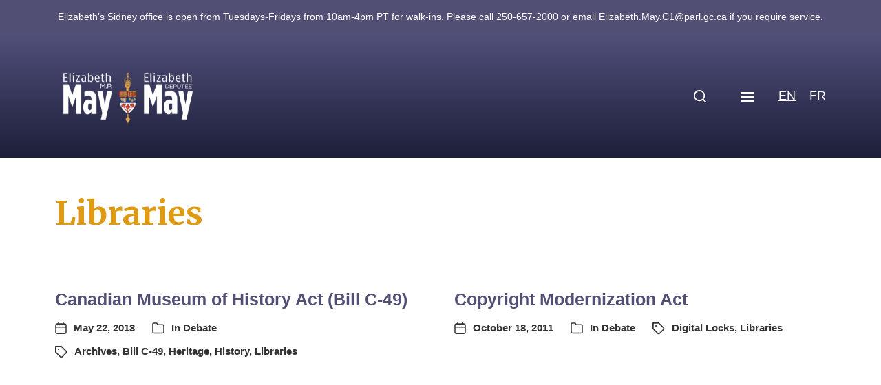

--- FILE ---
content_type: text/html; charset=UTF-8
request_url: https://elizabethmaymp.ca/tag/libraries/
body_size: 19698
content:
<!DOCTYPE html>
<html class="no-js" lang="en-US">
<head>
<meta http-equiv="content-type" content="text/html" charset="UTF-8" />
<meta name="viewport" content="width=device-width, initial-scale=1.0" />
<link rel="profile" href="https://gmpg.org/xfn/11">
<meta name='robots' content='index, follow, max-image-preview:large, max-snippet:-1, max-video-preview:-1' />
<!-- This site is optimized with the Yoast SEO plugin v26.7 - https://yoast.com/wordpress/plugins/seo/ -->
<title>Libraries Archives | Elizabeth May</title>
<link rel="canonical" href="https://elizabethmaymp.ca/tag/libraries/" />
<meta property="og:locale" content="en_US" />
<meta property="og:type" content="article" />
<meta property="og:title" content="Libraries Archives | Elizabeth May" />
<meta property="og:url" content="https://elizabethmaymp.ca/tag/libraries/" />
<meta property="og:site_name" content="Elizabeth May" />
<meta property="og:image" content="https://elizabethmaymp.ca/wp-content/uploads/cropped-elizabethmay-button.png" />
<meta property="og:image:width" content="512" />
<meta property="og:image:height" content="512" />
<meta property="og:image:type" content="image/png" />
<meta name="twitter:card" content="summary_large_image" />
<meta name="twitter:site" content="@elizabethmay" />
<script type="application/ld+json" class="yoast-schema-graph">{"@context":"https://schema.org","@graph":[{"@type":"CollectionPage","@id":"https://elizabethmaymp.ca/tag/libraries/","url":"https://elizabethmaymp.ca/tag/libraries/","name":"Libraries Archives | Elizabeth May","isPartOf":{"@id":"https://elizabethmaymp.ca/#website"},"breadcrumb":{"@id":"https://elizabethmaymp.ca/tag/libraries/#breadcrumb"},"inLanguage":"en-US"},{"@type":"BreadcrumbList","@id":"https://elizabethmaymp.ca/tag/libraries/#breadcrumb","itemListElement":[{"@type":"ListItem","position":1,"name":"Home","item":"https://elizabethmaymp.ca/"},{"@type":"ListItem","position":2,"name":"Libraries"}]},{"@type":"WebSite","@id":"https://elizabethmaymp.ca/#website","url":"https://elizabethmaymp.ca/","name":"Elizabeth May","description":"MP for Saanich and Gulf Islands","publisher":{"@id":"https://elizabethmaymp.ca/#organization"},"potentialAction":[{"@type":"SearchAction","target":{"@type":"EntryPoint","urlTemplate":"https://elizabethmaymp.ca/?s={search_term_string}"},"query-input":{"@type":"PropertyValueSpecification","valueRequired":true,"valueName":"search_term_string"}}],"inLanguage":"en-US"},{"@type":"Organization","@id":"https://elizabethmaymp.ca/#organization","name":"Elizabeth May MP","url":"https://elizabethmaymp.ca/","logo":{"@type":"ImageObject","inLanguage":"en-US","@id":"https://elizabethmaymp.ca/#/schema/logo/image/","url":"https://elizabethmaymp.ca/wp-content/uploads/elizabethmay-button.png","contentUrl":"https://elizabethmaymp.ca/wp-content/uploads/elizabethmay-button.png","width":1501,"height":1501,"caption":"Elizabeth May MP"},"image":{"@id":"https://elizabethmaymp.ca/#/schema/logo/image/"},"sameAs":["https://www.facebook.com/ElizabethMayMP","https://x.com/elizabethmay"]}]}</script>
<!-- / Yoast SEO plugin. -->
<link rel="alternate" type="application/rss+xml" title="Elizabeth May &raquo; Feed" href="https://elizabethmaymp.ca/feed/" />
<link rel="alternate" type="text/calendar" title="Elizabeth May &raquo; iCal Feed" href="https://elizabethmaymp.ca/events/?ical=1" />
<link rel="alternate" type="application/rss+xml" title="Elizabeth May &raquo; Libraries Tag Feed" href="https://elizabethmaymp.ca/tag/libraries/feed/" />
<style id='wp-img-auto-sizes-contain-inline-css' type='text/css'>
img:is([sizes=auto i],[sizes^="auto," i]){contain-intrinsic-size:3000px 1500px}
/*# sourceURL=wp-img-auto-sizes-contain-inline-css */
</style>
<link rel='stylesheet' id='wp-block-library-css' href='//elizabethmaymp.ca/wp-content/cache/wpfc-minified/1bmptsc/84l5f.css' type='text/css' media='all' />
<style id='global-styles-inline-css' type='text/css'>
:root{--wp--preset--aspect-ratio--square: 1;--wp--preset--aspect-ratio--4-3: 4/3;--wp--preset--aspect-ratio--3-4: 3/4;--wp--preset--aspect-ratio--3-2: 3/2;--wp--preset--aspect-ratio--2-3: 2/3;--wp--preset--aspect-ratio--16-9: 16/9;--wp--preset--aspect-ratio--9-16: 9/16;--wp--preset--color--black: #000000;--wp--preset--color--cyan-bluish-gray: #abb8c3;--wp--preset--color--white: #ffffff;--wp--preset--color--pale-pink: #f78da7;--wp--preset--color--vivid-red: #cf2e2e;--wp--preset--color--luminous-vivid-orange: #ff6900;--wp--preset--color--luminous-vivid-amber: #fcb900;--wp--preset--color--light-green-cyan: #7bdcb5;--wp--preset--color--vivid-green-cyan: #00d084;--wp--preset--color--pale-cyan-blue: #8ed1fc;--wp--preset--color--vivid-cyan-blue: #0693e3;--wp--preset--color--vivid-purple: #9b51e0;--wp--preset--color--accent: #333333;--wp--preset--color--primary: #333333;--wp--preset--color--headings: #c48810;--wp--preset--color--buttons-background: #514f73;--wp--preset--color--buttons-text: #ffffff;--wp--preset--color--secondary: #514f73;--wp--preset--color--border: #c5bfdf;--wp--preset--color--light-background: #c5bfdf;--wp--preset--color--background: #ffffff;--wp--preset--gradient--vivid-cyan-blue-to-vivid-purple: linear-gradient(135deg,rgb(6,147,227) 0%,rgb(155,81,224) 100%);--wp--preset--gradient--light-green-cyan-to-vivid-green-cyan: linear-gradient(135deg,rgb(122,220,180) 0%,rgb(0,208,130) 100%);--wp--preset--gradient--luminous-vivid-amber-to-luminous-vivid-orange: linear-gradient(135deg,rgb(252,185,0) 0%,rgb(255,105,0) 100%);--wp--preset--gradient--luminous-vivid-orange-to-vivid-red: linear-gradient(135deg,rgb(255,105,0) 0%,rgb(207,46,46) 100%);--wp--preset--gradient--very-light-gray-to-cyan-bluish-gray: linear-gradient(135deg,rgb(238,238,238) 0%,rgb(169,184,195) 100%);--wp--preset--gradient--cool-to-warm-spectrum: linear-gradient(135deg,rgb(74,234,220) 0%,rgb(151,120,209) 20%,rgb(207,42,186) 40%,rgb(238,44,130) 60%,rgb(251,105,98) 80%,rgb(254,248,76) 100%);--wp--preset--gradient--blush-light-purple: linear-gradient(135deg,rgb(255,206,236) 0%,rgb(152,150,240) 100%);--wp--preset--gradient--blush-bordeaux: linear-gradient(135deg,rgb(254,205,165) 0%,rgb(254,45,45) 50%,rgb(107,0,62) 100%);--wp--preset--gradient--luminous-dusk: linear-gradient(135deg,rgb(255,203,112) 0%,rgb(199,81,192) 50%,rgb(65,88,208) 100%);--wp--preset--gradient--pale-ocean: linear-gradient(135deg,rgb(255,245,203) 0%,rgb(182,227,212) 50%,rgb(51,167,181) 100%);--wp--preset--gradient--electric-grass: linear-gradient(135deg,rgb(202,248,128) 0%,rgb(113,206,126) 100%);--wp--preset--gradient--midnight: linear-gradient(135deg,rgb(2,3,129) 0%,rgb(40,116,252) 100%);--wp--preset--font-size--small: 16px;--wp--preset--font-size--medium: 20px;--wp--preset--font-size--large: 24px;--wp--preset--font-size--x-large: 42px;--wp--preset--font-size--normal: 19px;--wp--preset--font-size--larger: 32px;--wp--preset--spacing--20: 0.44rem;--wp--preset--spacing--30: 0.67rem;--wp--preset--spacing--40: 1rem;--wp--preset--spacing--50: 1.5rem;--wp--preset--spacing--60: 2.25rem;--wp--preset--spacing--70: 3.38rem;--wp--preset--spacing--80: 5.06rem;--wp--preset--shadow--natural: 6px 6px 9px rgba(0, 0, 0, 0.2);--wp--preset--shadow--deep: 12px 12px 50px rgba(0, 0, 0, 0.4);--wp--preset--shadow--sharp: 6px 6px 0px rgba(0, 0, 0, 0.2);--wp--preset--shadow--outlined: 6px 6px 0px -3px rgb(255, 255, 255), 6px 6px rgb(0, 0, 0);--wp--preset--shadow--crisp: 6px 6px 0px rgb(0, 0, 0);}:where(.is-layout-flex){gap: 0.5em;}:where(.is-layout-grid){gap: 0.5em;}body .is-layout-flex{display: flex;}.is-layout-flex{flex-wrap: wrap;align-items: center;}.is-layout-flex > :is(*, div){margin: 0;}body .is-layout-grid{display: grid;}.is-layout-grid > :is(*, div){margin: 0;}:where(.wp-block-columns.is-layout-flex){gap: 2em;}:where(.wp-block-columns.is-layout-grid){gap: 2em;}:where(.wp-block-post-template.is-layout-flex){gap: 1.25em;}:where(.wp-block-post-template.is-layout-grid){gap: 1.25em;}.has-black-color{color: var(--wp--preset--color--black) !important;}.has-cyan-bluish-gray-color{color: var(--wp--preset--color--cyan-bluish-gray) !important;}.has-white-color{color: var(--wp--preset--color--white) !important;}.has-pale-pink-color{color: var(--wp--preset--color--pale-pink) !important;}.has-vivid-red-color{color: var(--wp--preset--color--vivid-red) !important;}.has-luminous-vivid-orange-color{color: var(--wp--preset--color--luminous-vivid-orange) !important;}.has-luminous-vivid-amber-color{color: var(--wp--preset--color--luminous-vivid-amber) !important;}.has-light-green-cyan-color{color: var(--wp--preset--color--light-green-cyan) !important;}.has-vivid-green-cyan-color{color: var(--wp--preset--color--vivid-green-cyan) !important;}.has-pale-cyan-blue-color{color: var(--wp--preset--color--pale-cyan-blue) !important;}.has-vivid-cyan-blue-color{color: var(--wp--preset--color--vivid-cyan-blue) !important;}.has-vivid-purple-color{color: var(--wp--preset--color--vivid-purple) !important;}.has-black-background-color{background-color: var(--wp--preset--color--black) !important;}.has-cyan-bluish-gray-background-color{background-color: var(--wp--preset--color--cyan-bluish-gray) !important;}.has-white-background-color{background-color: var(--wp--preset--color--white) !important;}.has-pale-pink-background-color{background-color: var(--wp--preset--color--pale-pink) !important;}.has-vivid-red-background-color{background-color: var(--wp--preset--color--vivid-red) !important;}.has-luminous-vivid-orange-background-color{background-color: var(--wp--preset--color--luminous-vivid-orange) !important;}.has-luminous-vivid-amber-background-color{background-color: var(--wp--preset--color--luminous-vivid-amber) !important;}.has-light-green-cyan-background-color{background-color: var(--wp--preset--color--light-green-cyan) !important;}.has-vivid-green-cyan-background-color{background-color: var(--wp--preset--color--vivid-green-cyan) !important;}.has-pale-cyan-blue-background-color{background-color: var(--wp--preset--color--pale-cyan-blue) !important;}.has-vivid-cyan-blue-background-color{background-color: var(--wp--preset--color--vivid-cyan-blue) !important;}.has-vivid-purple-background-color{background-color: var(--wp--preset--color--vivid-purple) !important;}.has-black-border-color{border-color: var(--wp--preset--color--black) !important;}.has-cyan-bluish-gray-border-color{border-color: var(--wp--preset--color--cyan-bluish-gray) !important;}.has-white-border-color{border-color: var(--wp--preset--color--white) !important;}.has-pale-pink-border-color{border-color: var(--wp--preset--color--pale-pink) !important;}.has-vivid-red-border-color{border-color: var(--wp--preset--color--vivid-red) !important;}.has-luminous-vivid-orange-border-color{border-color: var(--wp--preset--color--luminous-vivid-orange) !important;}.has-luminous-vivid-amber-border-color{border-color: var(--wp--preset--color--luminous-vivid-amber) !important;}.has-light-green-cyan-border-color{border-color: var(--wp--preset--color--light-green-cyan) !important;}.has-vivid-green-cyan-border-color{border-color: var(--wp--preset--color--vivid-green-cyan) !important;}.has-pale-cyan-blue-border-color{border-color: var(--wp--preset--color--pale-cyan-blue) !important;}.has-vivid-cyan-blue-border-color{border-color: var(--wp--preset--color--vivid-cyan-blue) !important;}.has-vivid-purple-border-color{border-color: var(--wp--preset--color--vivid-purple) !important;}.has-vivid-cyan-blue-to-vivid-purple-gradient-background{background: var(--wp--preset--gradient--vivid-cyan-blue-to-vivid-purple) !important;}.has-light-green-cyan-to-vivid-green-cyan-gradient-background{background: var(--wp--preset--gradient--light-green-cyan-to-vivid-green-cyan) !important;}.has-luminous-vivid-amber-to-luminous-vivid-orange-gradient-background{background: var(--wp--preset--gradient--luminous-vivid-amber-to-luminous-vivid-orange) !important;}.has-luminous-vivid-orange-to-vivid-red-gradient-background{background: var(--wp--preset--gradient--luminous-vivid-orange-to-vivid-red) !important;}.has-very-light-gray-to-cyan-bluish-gray-gradient-background{background: var(--wp--preset--gradient--very-light-gray-to-cyan-bluish-gray) !important;}.has-cool-to-warm-spectrum-gradient-background{background: var(--wp--preset--gradient--cool-to-warm-spectrum) !important;}.has-blush-light-purple-gradient-background{background: var(--wp--preset--gradient--blush-light-purple) !important;}.has-blush-bordeaux-gradient-background{background: var(--wp--preset--gradient--blush-bordeaux) !important;}.has-luminous-dusk-gradient-background{background: var(--wp--preset--gradient--luminous-dusk) !important;}.has-pale-ocean-gradient-background{background: var(--wp--preset--gradient--pale-ocean) !important;}.has-electric-grass-gradient-background{background: var(--wp--preset--gradient--electric-grass) !important;}.has-midnight-gradient-background{background: var(--wp--preset--gradient--midnight) !important;}.has-small-font-size{font-size: var(--wp--preset--font-size--small) !important;}.has-medium-font-size{font-size: var(--wp--preset--font-size--medium) !important;}.has-large-font-size{font-size: var(--wp--preset--font-size--large) !important;}.has-x-large-font-size{font-size: var(--wp--preset--font-size--x-large) !important;}
/*# sourceURL=global-styles-inline-css */
</style>
<style id='classic-theme-styles-inline-css' type='text/css'>
/*! This file is auto-generated */
.wp-block-button__link{color:#fff;background-color:#32373c;border-radius:9999px;box-shadow:none;text-decoration:none;padding:calc(.667em + 2px) calc(1.333em + 2px);font-size:1.125em}.wp-block-file__button{background:#32373c;color:#fff;text-decoration:none}
/*# sourceURL=/wp-includes/css/classic-themes.min.css */
</style>
<link rel='stylesheet' id='cmplz-general-css' href='//elizabethmaymp.ca/wp-content/cache/wpfc-minified/1yptwslp/84l5f.css' type='text/css' media='all' />
<link rel='stylesheet' id='wpfront-notification-bar-css' href='//elizabethmaymp.ca/wp-content/cache/wpfc-minified/qlxcfrpj/84l5f.css' type='text/css' media='all' />
<link rel='stylesheet' id='chaplin-google-fonts-css' href='//fonts.googleapis.com/css?family=Merriweather%3A400%2C700%2C400italic%2C700italic&#038;ver=1' type='text/css' media='all' />
<link rel='stylesheet' id='chaplin-style-css' href='//elizabethmaymp.ca/wp-content/cache/wpfc-minified/8jt4ft91/84l5f.css' type='text/css' media='all' />
<style id='chaplin-style-inline-css' type='text/css'>
:root{--headings-font:Merriweather,Georgia,'Times New Roman',Times,serif;--primary-color:#333333;--headings-color:#c48810;--buttons-background-color:#514f73;--secondary-color:#514f73;--accent-color:#333333;--border-color:#c5bfdf;--light-background-color:#c5bfdf}h1,h2,h3,h4,h5,h6,.faux-heading,.ff-headings{font-family:Merriweather,Georgia,'Times New Roman',Times,serif}.bg-primary,.bg-primary-hover:hover,:root .has-primary-background-color{background-color:#333333}@supports ( color:color( display-p3 0 0 0 / 1 ) ){.bg-primary,.bg-primary-hover:hover,:root .has-primary-background-color{background-color:color( display-p3 0.2 0.2 0.2 / 1 )}}.border-color-primary,.border-color-primary-hover:hover{border-color:#333333}@supports ( color:color( display-p3 0 0 0 / 1 ) ){.border-color-primary,.border-color-primary-hover:hover{border-color:color( display-p3 0.2 0.2 0.2 / 1 )}}.color-primary,.color-primary-hover:hover,:root .has-primary-color,body,.main-menu-alt ul li{color:#333333}@supports ( color:color( display-p3 0 0 0 / 1 ) ){.color-primary,.color-primary-hover:hover,:root .has-primary-color,body,.main-menu-alt ul li{color:color( display-p3 0.2 0.2 0.2 / 1 )}}.fill-children-primary,.fill-children-primary *{fill:#333333}@supports ( color:color( display-p3 0 0 0 / 1 ) ){.fill-children-primary,.fill-children-primary *{fill:color( display-p3 0.2 0.2 0.2 / 1 )}}h1,h2,h3,h4,h5,h6,.faux-heading{color:#c48810}@supports ( color:color( display-p3 0 0 0 / 1 ) ){h1,h2,h3,h4,h5,h6,.faux-heading{color:color( display-p3 0.769 0.533 0.063 / 1 )}}.bg-secondary,.bg-secondary-hover:hover,:root .has-secondary-background-color{background-color:#514f73}@supports ( color:color( display-p3 0 0 0 / 1 ) ){.bg-secondary,.bg-secondary-hover:hover,:root .has-secondary-background-color{background-color:color( display-p3 0.318 0.31 0.451 / 1 )}}.border-color-secondary,.border-color-secondary-hover:hover{border-color:#514f73}@supports ( color:color( display-p3 0 0 0 / 1 ) ){.border-color-secondary,.border-color-secondary-hover:hover{border-color:color( display-p3 0.318 0.31 0.451 / 1 )}}.color-secondary,.color-secondary-hover:hover,:root .has-secondary-color,.wp-block-latest-comments time,.wp-block-latest-posts time{color:#514f73}@supports ( color:color( display-p3 0 0 0 / 1 ) ){.color-secondary,.color-secondary-hover:hover,:root .has-secondary-color,.wp-block-latest-comments time,.wp-block-latest-posts time{color:color( display-p3 0.318 0.31 0.451 / 1 )}}::-webkit-input-placeholder{color:#514f73}@supports ( color:color( display-p3 0 0 0 / 1 ) ){::-webkit-input-placeholder{color:color( display-p3 0.318 0.31 0.451 / 1 )}}::-moz-placeholder{color:#514f73}@supports ( color:color( display-p3 0 0 0 / 1 ) ){::-moz-placeholder{color:color( display-p3 0.318 0.31 0.451 / 1 )}}:-moz-placeholder{color:#514f73}@supports ( color:color( display-p3 0 0 0 / 1 ) ){:-moz-placeholder{color:color( display-p3 0.318 0.31 0.451 / 1 )}}:-ms-input-placeholder{color:#514f73}@supports ( color:color( display-p3 0 0 0 / 1 ) ){:-ms-input-placeholder{color:color( display-p3 0.318 0.31 0.451 / 1 )}}::placeholder{color:#514f73}@supports ( color:color( display-p3 0 0 0 / 1 ) ){::placeholder{color:color( display-p3 0.318 0.31 0.451 / 1 )}}.fill-children-secondary,.fill-children-secondary *{fill:#514f73}@supports ( color:color( display-p3 0 0 0 / 1 ) ){.fill-children-secondary,.fill-children-secondary *{fill:color( display-p3 0.318 0.31 0.451 / 1 )}}.bg-accent,.bg-accent-hover:hover,:root .has-accent-background-color,button,.button,.faux-button,.wp-block-button__link,:root .wp-block-file a.wp-block-file__button,input[type='button'],input[type='reset'],input[type='submit'],:root .woocommerce #respond input#submit,:root .woocommerce a.button,:root .woocommerce button.button,:root .woocommerce input.button{background-color:#333333}@supports ( color:color( display-p3 0 0 0 / 1 ) ){.bg-accent,.bg-accent-hover:hover,:root .has-accent-background-color,button,.button,.faux-button,.wp-block-button__link,:root .wp-block-file a.wp-block-file__button,input[type='button'],input[type='reset'],input[type='submit'],:root .woocommerce #respond input#submit,:root .woocommerce a.button,:root .woocommerce button.button,:root .woocommerce input.button{background-color:color( display-p3 0.2 0.2 0.2 / 1 )}}.border-color-accent,.border-color-accent-hover:hover,blockquote{border-color:#333333}@supports ( color:color( display-p3 0 0 0 / 1 ) ){.border-color-accent,.border-color-accent-hover:hover,blockquote{border-color:color( display-p3 0.2 0.2 0.2 / 1 )}}.color-accent,.color-accent-hover:hover,:root .has-accent-color,a,.is-style-outline .wp-block-button__link:not(.has-text-color),.wp-block-button__link.is-style-outline{color:#333333}@supports ( color:color( display-p3 0 0 0 / 1 ) ){.color-accent,.color-accent-hover:hover,:root .has-accent-color,a,.is-style-outline .wp-block-button__link:not(.has-text-color),.wp-block-button__link.is-style-outline{color:color( display-p3 0.2 0.2 0.2 / 1 )}}.fill-children-accent,.fill-children-accent *{fill:#333333}@supports ( color:color( display-p3 0 0 0 / 1 ) ){.fill-children-accent,.fill-children-accent *{fill:color( display-p3 0.2 0.2 0.2 / 1 )}}button,.button,.faux-button,.wp-block-button__link,:root .wp-block-file a.wp-block-file__button,input[type='button'],input[type='reset'],input[type='submit'],:root .woocommerce #respond input#submit,:root .woocommerce a.button,:root .woocommerce button.button,:root .woocommerce input.button,:root .has-buttons-background-background-color{background-color:#514f73}@supports ( color:color( display-p3 0 0 0 / 1 ) ){button,.button,.faux-button,.wp-block-button__link,:root .wp-block-file a.wp-block-file__button,input[type='button'],input[type='reset'],input[type='submit'],:root .woocommerce #respond input#submit,:root .woocommerce a.button,:root .woocommerce button.button,:root .woocommerce input.button,:root .has-buttons-background-background-color{background-color:color( display-p3 0.318 0.31 0.451 / 1 )}}:root .has-buttons-background-color,.is-style-outline .wp-block-button__link:not(.has-text-color),.wp-block-button__link.is-style-outline{color:#514f73}@supports ( color:color( display-p3 0 0 0 / 1 ) ){:root .has-buttons-background-color,.is-style-outline .wp-block-button__link:not(.has-text-color),.wp-block-button__link.is-style-outline{color:color( display-p3 0.318 0.31 0.451 / 1 )}}.bg-border,.bg-border-hover:hover,:root .has-border-background-color,caption{background-color:#c5bfdf}@supports ( color:color( display-p3 0 0 0 / 1 ) ){.bg-border,.bg-border-hover:hover,:root .has-border-background-color,caption{background-color:color( display-p3 0.773 0.749 0.875 / 1 )}}.border-color-border,.border-color-border-hover:hover,pre,th,td,input,textarea,fieldset,.main-menu li,button.sub-menu-toggle,.wp-block-latest-posts.is-grid li,.wp-block-calendar,.footer-menu li,.comment .comment,.post-navigation,.related-posts,.widget,.select2-container .select2-selection--single{border-color:#c5bfdf}@supports ( color:color( display-p3 0 0 0 / 1 ) ){.border-color-border,.border-color-border-hover:hover,pre,th,td,input,textarea,fieldset,.main-menu li,button.sub-menu-toggle,.wp-block-latest-posts.is-grid li,.wp-block-calendar,.footer-menu li,.comment .comment,.post-navigation,.related-posts,.widget,.select2-container .select2-selection--single{border-color:color( display-p3 0.773 0.749 0.875 / 1 )}}.color-border,.color-border-hover:hover,:root .has-border-color,hr{color:#c5bfdf}@supports ( color:color( display-p3 0 0 0 / 1 ) ){.color-border,.color-border-hover:hover,:root .has-border-color,hr{color:color( display-p3 0.773 0.749 0.875 / 1 )}}.fill-children-border,.fill-children-border *{fill:#c5bfdf}@supports ( color:color( display-p3 0 0 0 / 1 ) ){.fill-children-border,.fill-children-border *{fill:color( display-p3 0.773 0.749 0.875 / 1 )}}.bg-light-background,.bg-light-background-hover:hover,:root .has-light-background-background-color,code,kbd,samp,table.is-style-stripes tr:nth-child( odd ){background-color:#c5bfdf}@supports ( color:color( display-p3 0 0 0 / 1 ) ){.bg-light-background,.bg-light-background-hover:hover,:root .has-light-background-background-color,code,kbd,samp,table.is-style-stripes tr:nth-child( odd ){background-color:color( display-p3 0.773 0.749 0.875 / 1 )}}.border-color-light-background,.border-color-light-background-hover:hover{border-color:#c5bfdf}@supports ( color:color( display-p3 0 0 0 / 1 ) ){.border-color-light-background,.border-color-light-background-hover:hover{border-color:color( display-p3 0.773 0.749 0.875 / 1 )}}.color-light-background,.color-light-background-hover:hover,:root .has-light-background-color,.main-menu-alt ul{color:#c5bfdf}@supports ( color:color( display-p3 0 0 0 / 1 ) ){.color-light-background,.color-light-background-hover:hover,:root .has-light-background-color,.main-menu-alt ul{color:color( display-p3 0.773 0.749 0.875 / 1 )}}.fill-children-light-background,.fill-children-light-background *{fill:#c5bfdf}@supports ( color:color( display-p3 0 0 0 / 1 ) ){.fill-children-light-background,.fill-children-light-background *{fill:color( display-p3 0.773 0.749 0.875 / 1 )}}
/*# sourceURL=chaplin-style-inline-css */
</style>
<link rel='stylesheet' id='chaplin-print-styles-css' href='//elizabethmaymp.ca/wp-content/cache/wpfc-minified/jxh6x50w/84l5f.css' type='text/css' media='print' />
<link rel='stylesheet' id='slb_core-css' href='//elizabethmaymp.ca/wp-content/cache/wpfc-minified/mbaw3gqo/84l5f.css' type='text/css' media='all' />
<script type="text/javascript" src="https://elizabethmaymp.ca/wp-includes/js/jquery/jquery.min.js?ver=3.7.1" id="jquery-core-js"></script>
<script type="text/javascript" src="https://elizabethmaymp.ca/wp-includes/js/jquery/jquery-migrate.min.js?ver=3.4.1" id="jquery-migrate-js"></script>
<script type="text/javascript" src="https://elizabethmaymp.ca/wp-content/plugins/wpfront-notification-bar/js/wpfront-notification-bar.min.js?ver=3.5.1.05102" id="wpfront-notification-bar-js"></script>
<link rel="https://api.w.org/" href="https://elizabethmaymp.ca/wp-json/" /><link rel="alternate" title="JSON" type="application/json" href="https://elizabethmaymp.ca/wp-json/wp/v2/tags/218" />		<!-- Custom Logo: hide header text -->
<style id="custom-logo-css" type="text/css">
.site-title, .site-description {
position: absolute;
clip-path: inset(50%);
}
</style>
<meta name="et-api-version" content="v1"><meta name="et-api-origin" content="https://elizabethmaymp.ca"><link rel="https://theeventscalendar.com/" href="https://elizabethmaymp.ca/wp-json/tribe/tickets/v1/" /><meta name="tec-api-version" content="v1"><meta name="tec-api-origin" content="https://elizabethmaymp.ca"><link rel="alternate" href="https://elizabethmaymp.ca/wp-json/tribe/events/v1/events/?tags=libraries" /><style>
.qtranxs_flag_en {background-image: url(https://elizabethmaymp.ca/wp-content/plugins/qtranslate-xt-master/flags/ca.png); background-repeat: no-repeat;}
.qtranxs_flag_fr {background-image: url(https://elizabethmaymp.ca/wp-content/plugins/qtranslate-xt-master/flags/ca.png); background-repeat: no-repeat;}
</style>
<link hreflang="en" href="https://elizabethmaymp.ca/en/tag/libraries/" rel="alternate" />
<link hreflang="fr" href="https://elizabethmaymp.ca/fr/tag/libraries/" rel="alternate" />
<link hreflang="x-default" href="https://elizabethmaymp.ca/tag/libraries/" rel="alternate" />
<meta name="generator" content="qTranslate-XT 3.15.0" />
<style>.cmplz-hidden {
display: none !important;
}</style>		<script>document.documentElement.className = document.documentElement.className.replace( 'no-js', 'js' );</script>
<style type="text/css" id="custom-background-css">
body.custom-background { background-color: #ffffff; }
</style>
<link rel="icon" href="https://elizabethmaymp.ca/wp-content/uploads/cropped-elizabethmay-button-32x32.png" sizes="32x32" />
<link rel="icon" href="https://elizabethmaymp.ca/wp-content/uploads/cropped-elizabethmay-button-192x192.png" sizes="192x192" />
<link rel="apple-touch-icon" href="https://elizabethmaymp.ca/wp-content/uploads/cropped-elizabethmay-button-180x180.png" />
<meta name="msapplication-TileImage" content="https://elizabethmaymp.ca/wp-content/uploads/cropped-elizabethmay-button-270x270.png" />
<style type="text/css" id="wp-custom-css">
#site-content .wp-block-button {
padding-right: 0.25em;
}
.editorial {
padding-left: 1em !important;
}
.toggle-text {
display: none !important;
}
.issue_tile.wp-block-button__link {
margin: 0.25em;
} 
@media ( min-width: 1000px ) {
.toggle-text {
display: none !important;
}
.no-js .main-menu-alt-container,
.disable-menu-modal-on-desktop .main-menu-alt-container {
display: none !important;
}
.disable-menu-modal-on-desktop.disable-search-modal .header-toggles,
.disable-menu-modal-on-desktop .nav-toggle {
display: flex !important;
}
.disable-menu-modal-on-desktop:not(.disable-search-modal) .search-toggle .toggle-text {
display: none;
}
}
@media ( min-width: 1300px ) {
.toggle-text {
display: none !important;
}
.no-js .main-menu-alt-container,
.disable-menu-modal-on-desktop .main-menu-alt-container {
display: flex !important;
}
.disable-menu-modal-on-desktop.disable-search-modal .header-toggles,
.disable-menu-modal-on-desktop .nav-toggle {
display: none !important;
}
.disable-menu-modal-on-desktop:not(.disable-search-modal) .search-toggle .toggle-text {
display: none;
}
}
#site-footer a {
color: white !important;
}
.hidden {
display: none;
}
.submitCampayn input {
margin-top: 10px;
border: 1.5px solid #514f73;
}
#formContainer {
background: transparent;	
}
#formContainer input {
border: 1.5px solid #514f73;
margin-bottom: 5px;
}
.timeline-Header.timeline-InformationCircle-widgetParent {
display: none !important;
}
h5.title {
margin: 0 0 10px
}
.beat-marquee .inner {
margin-bottom: 2em;
}
.footer-widgets-outer-wrapper {
margin-top: 0 !important;
}
.buttonbar_button {
padding: 10px 15px;
font-weight: 400;
text-decoration: none;
text-align:center;
text-wrap:nowrap;
color: white;
font-weight: bold;
text-transform: uppercase;
}
.buttonbar-header {
background: #514f74;
max-height: 5vh;
height: 5vh;
display: flex;
justify-content: center;
}
.buttonbar-inner {
display: flex;
flex-direction: row;
flex-wrap: nowrap;
justify-content: space-around;
align-items: center;
align-content: center;
height:100%;
width:100%;
}
.menu-modal-inner {
background: rgb(81, 79, 116);
}
.menu-modal-inner .menu-item .sub-menu a {
color: white !important;
}
.menu-modal-inner .menu-item .sub-menu  {
border-left: 4px solid white !important;
}
.menu-modal-inner .main-menu li {
border-color:  rgb(81, 79, 116);	
}
.page-id-63 table {
margin: 0 !important;
}
.event_panel {
display: inline-block;
margin-bottom: 40px;
}	
h3.event_date {
margin: 0 0 25px 0;
font-family: Merriweather,Georgia,'Times New Roman',Times,serif;
}
.event_title {
padding: 0 0 10px 0 !important;
display: inline-block;
}
.event_panel a {
margin-top: 10px;
display: inline-block;
}
.tint {
width: 100%;
display:block;
display: flex;
align-items: flex-start;
background: #514f74;
}
div.issue_text {
background-color: white;
display: flex;
align-items: flex-end;
}
p.issue_text {
color: #333;
font-weight: inherit;
font-size: inherit;
border-top: 1px solid #514f74;
}
.issue_link {
font-size: 18px;
}
.issue-photo {
display: flex;
align-items: flex-start;
min-height: 400px;
background-size: cover;
background-repeat: no-repeat;
min-width: 50%
}
.issuebox {
margin-bottom: 20px;
border: 1px solid #514f74;
} 
h3.issue_title {
margin: 0;
padding: 10px;
color: white !important;
font-family: Merriweather,Georgia,'Times New Roman',Times,serif;
}
a.issue_link {
width: 100%;
display: block;
background: #514f74;
text-align: center;
padding: 5px 15px;
margin-top: 20px;
text-decoration: none;
text-transform: uppercase;
color: white
}
@media only screen and (min-width:1098px) { 
.gform_fields {
float: left;
}
.featured-media {
float: right;
width: calc(100% - 70rem);
margin-top: 0;
}
.featured-media figcaption {
text-align: right;	
margin-top: 1rem;
}
}
@media only screen and (min-width:551px) {
.issue_gallery {
width: 100%;
display: flex;
flex-direction: row;
align-content: space-between;
justify-content: space-between;
align-items: flex-start;
}
.issuebox {
width: 32%;
display: flex;
flex-direction: column;
flex-wrap: nowrap;
align-content: flex-start;
align-items: stretch;
}
div.issue_text {
display: flex;
align-items: flex-end;
}
p.issue_text {
padding: 30px 30px 0;
}
}
@media only screen and (max-width:1428px) {
#wpfront-notification-bar {
font-size: 14px;
}
}
@media only screen and (max-width:1098px) {
#wpfront-notification-bar {
min-height: 80px;
padding-left: 1em;
padding-right: 1em;
}
#wpfront-notification-bar a {
color: white !important;
}
.featured-media {
margin-bottom: 4rem;
}
.featured-media figcaption {
margin-top: 1rem;
}
}
@media only screen and (max-width:850px) {
.wpfront-message.wpfront-div {
font-size: 12px !important;
}
}
@media only screen and (max-width:550px) {
a.buttonbar_button {
font-size: 1.1rem !important;
}	
.cover-header-inner-wrapper {
background-color: rgba(00,00,00,0.1);
}	
.faux-image, .bg-image {
background-position: 70% 70%;
}
.issuebox {
width: 100%;
display: flex;
flex-direction: column;
flex-wrap: nowrap;
align-content: stretch;
align-items: stretch;
}
.issue-photo {
width: 100%;
}
p.issue_text {
padding: 30px 20px;
margin-bottom:0;
}
}
.mosaic_ul {
margin-left: 0;
display: flex;
flex-direction: row;
flex-wrap: wrap;
justify-content: space-start;
align-items: flex-start;
align-content: space-between;	
}
.mosaic_ul li {
display: block;
margin: 5px 5px 0 0;
padding: 15px;
background: #514f74;;
color: white;
}
.mosaic_ul li a {
color: white;
}
.mosaic_ul ul {
list-style-type: bullets !important;
}
.qtranxs-lang-menu img {
display: none;
}
#qtranslate-3-chooser {
list-style: none;
display: flex;
flex-wrap: wrap;
justify-content: flex-end;
margin: -.2rem 0 0 1.5rem;
}
#qtranslate-3-chooser a  {
color: white;
text-decoration: none;
text-transform: uppercase;
}
.language-chooser-item.active {
text-decoration: underline;
color: white;
}
.buttonbar_button {
font-family: -apple-system, BlinkMacSystemFont, 'Helvetica Neue', Helvetica, sans-serif;
}
.archive h2  {
font-size: 2.5rem;
line-height: 1.2 !important;
font-family: -apple-system, BlinkMacSystemFont, "Helvetica Neue", Helvetica, sans-serif;
}
#textinput::placeholder {
font-size: 13px;
}
.current_tile {
background: #df9a12 !important;
}
.cover-header {
background-image: url("https://elizabethmaymp.ca/wp-content/uploads/Tiling_waves.png");
}
.cover-header h1 {
color: white !important;
}
h1, .home h2.heading-size-3 {
color: #df9a12 !important;
}
h2  {
color: #514f74 !important;
}
h3, h4, h5, h6 {
font-family: -apple-system, BlinkMacSystemFont, 'Helvetica Neue', Helvetica, sans-serif;
color: #514f74;
}
h5.title {
color: #333;
}
.wp-block-coblocks-feature h4 {
font-family: Merriweather, Georgia, "Times New Roman", Times, serif;
}
.home .wp-block-coblocks-feature {
border-top: 10px solid #514f74
}
.home .wp-block-coblocks-feature .wp-block-button__link {
background: #df9a12 !important;
} 
#site-header, .header-inner.stick-me.is-sticky  {
background-image: linear-gradient(to bottom, #50507b, #43436a, #363759, #2a2b49, #1e2039);
}
.menu-item a {
color: white !important;
}
.sub-menu .menu-item a {
color: #333 !important;
}
.menu-item svg, .header-toggles {
color: white;
}
.home .chaplin-widget-list .post-image {
display: none;
}
.home .chaplin-widget-list .inner {
margin-left: 0;
}
.home .chaplin-widget-list {
max-width: 90%;
}
#site-footer {
background: #514f74;
color: white;
}
#site-footer svg {
fill: white;
max-width: 30px;
}
#site-footer h2 {
color: white !important;
}
#site-footer .wp-block-button a {
border: .2rem solid white;
color: white;
}
/* Accordion styles */
.filter_date {
width: 80% !important;
}
input.tab-check {
position: absolute;
opacity: 0;
z-index: -1;
}
.row {
display: flex;
margin-bottom: 35px;
}
.row .col {
flex: 1;
}
.row label {
margin-bottom: 0 !important;
}
.tabs {
border-radius: 8px;
overflow: hidden;
box-shadow: 0 4px 4px -2px rgba(0, 0, 0, 0.5);
}
.tab {
width: 100%;
color: white;
overflow: hidden;
}
.tab-label {
margin-left: 0 !important;
display: flex !important;
justify-content: space-between;
padding: 1em;
background: #514f73;
font-weight: bold;
cursor: pointer;
/* Icon */
}
.tab-label:hover {
background: #1a252f;
}
.tab-label::after {
content: "❯";
width: 1em;
height: 1em;
text-align: center;
transition: all 0.35s;
}
.tab-content {
max-height: 0;
padding: 0 1em;
color: #514f73;
background: white;
transition: all 0.35s;
}
.tab-close {
display: flex;
justify-content: flex-end;
padding: 1em;
font-size: 0.75em;
background: #514f73;
cursor: pointer;
}
.tab-close:hover {
background: #1a252f;
}
input:checked + .tab-label {
background: #1a252f;
}
input:checked + .tab-label::after {
transform: rotate(90deg);
}
input:checked ~ .tab-content {
max-height: 100vh;
padding: 1em;
}
.widget-title.subheading.heading-size-3 {
text-align: left;
}
.home .wp-block-coblocks-icon__inner.has-text-color.has-buttons-text-color.has-background.has-accent-background-color {
padding: 15px !important;
}
.radio-toolbar input[type="checkbox"]:focus + label {
border: 2px dashed #444;
}
#site-footer .footer-widgets.column-two {
text-align: right;
}
#home-footer .post-image {
display: none !important;
}
#home-footer .inner {
margin-left: 0rem;
}
#menu-footer-quicklinks {
font-family: 'Helvetica Neue', Helvetica, sans-serif;,serif;
font-size: 1.5rem;
font-weight: 700;
color: #000;
}
#menu-footer-quicklinks li, #menu-social-menu-1 li {
padding-bottom: 10px;
}
.footer-menu {
display: flex;
justify-content: flex-end;
}
#site-footer .heading-size-3 {
font-size: 2.2rem !important;
}
@media only screen and (min-width:551px) {
.tribe-common--breakpoint-xsmall.tribe-events-widget .tribe-events-widget-events-list__event-date-tag-daynum, .tribe-common--breakpoint-xsmall.tribe-events-widget .tribe-events-widget-events-list__event-date-tag-month {
margin-bottom: 6px !important;
}
.tribe-events-widget-events-list__event-title.tribe-common-h7 a, .tribe-events-widget-events-list__event-date-tag-daynum.tribe-common-h2.tribe-common-h4--min-medium {
font-size: 2.1rem  !important;
font-family: -apple-system, BlinkMacSystemFont, 'Helvetica Neue', Helvetica, sans-serif  !important;
color: #514f74 !important;
}
.taxonomy-selector input[type="checkbox"] {
opacity: 0;
position: absolute;
width: 150px;
height: 20px;
}
.taxonomy-selector label {
display: inline-block;
background-color: #ddd;
padding: 5px 8px;
font-size: 12px;
border-radius: 4px;
margin: 1px 0;
}
.taxonomy-selector input[type="checkbox"]:checked + label {
background-color:#bfb;
border-color: #4c4;
}
.taxonomy-selector p {
margin-bottom: 0.2em;
}
.date-selector, .taxonomy-selector, .auth-selector {
margin-bottom: 30px;
}
.filter-text {
width: 80%;
margin-bottom: 19px;
display: flex !important;
flex-direction: row;
flex-wrap: nowrap;
justify-content: space-between;
}
.searchnow {
width: 20px;
fill: #514f73;
}
.section-archive {
width: calc( 75% - 5rem );
float: right;
}
.section-sidebar.filters {
width: calc( 25% ) !important;
float: left;
display: block;
border-right: 1px solid rgb(197, 191, 223);
}
}
@media only screen and (max-width:750px) {
.home .intro-text {
display: none !important;
}
#ctf {
margin-bottom: 30px;
}
.posts.section-sidebar.filters {
background: #efefef;
margin-bottom: 30px;
padding: 10px;
}
.home #site-header {
margin-top:4.5em !important;
}
.post-inner {
padding-top: 0 !important;
}
}
@media only screen and (max-width:550px) {
#post-inner {
margin-top: 0rem !important;
}
select {
max-width: 252px !important;
}
.filter-text {
width: 90%;
margin-bottom: 19px;
display: flex !important;
flex-direction: row;
flex-wrap: nowrap;
justify-content: space-between;
}
.searchnow {
width: 20px;
fill: #514f73;
}
.section-archive {
width: 100%;
float: none;
clear: both;
}
.section-sidebar.filters {
width: 100% !important;
float: none;
display: block;
clear: both;
}
#home-footer {
margin-top: 5rem !important;
}
#site-footer .footer-widgets.column-two {
text-align: left;
}
.alignright {
float: left;
margin: .3rem 2rem 2rem 0;
}
}
@media only screen and (max-width: 450px) {
a.buttonbar_button {
font-size: 1.2rem;
}
.page-id-23207 .issue_tile.wp-block-button__link {
padding: 0.9em 1em !important;
}
.page-id-23207 .input[type="date"] {
font-size: 1.2rem !important;
}
.page-id-23207 .input[type="select"] {
font-size: 1.2rem !important;
}
.page-id-23207 select {
max-width: 190px !important;
font-size: 1.3rem !important;
}
.posts.section-sidebar.filters {
padding: 5px;
}
.page-id-23207 .filter_date {
width: 95% !important;
font-size: 1.2rem !important;
}
}
.page-id-76 .gform_footer.top_label  {
float: left;
}
h2.tribe-events-widget-events-list__header-title {
color: #df9a12 !important;
padding-top: 6rem !important;
font-size: 3.2rem !important;
font-weight: 700 !important;
line-height: 1.25;
font-family: Merriweather,Georgia,'Times New Roman',Times,serif !important;
}
.jobone, .jobtwo {
padding: 1.5em 1.5em 0.1em;
margin-bottom: 2em;
}
.jobone {
background: #FAF39D;
}
.jobtwo {
background: #E5E0E8;
}
@media ( min-width: 751px ) { 
.mobileonly {
display: none !important;
}
}
@media ( max-width: 750px ) { 
.buttonbar-header  {
margin-bottom: 1em !important;
}
.mobileonly {
display: inline-block;
}
}		</style>
<!-- Global site tag (gtag.js) - Google Analytics -->
<script async src="https://www.googletagmanager.com/gtag/js?id=G-5E7KD200W0"></script>
<script>
window.dataLayer = window.dataLayer || [];
function gtag(){dataLayer.push(arguments);}
gtag('js', new Date());
gtag('config', 'G-5E7KD200W0');
</script>
</head>
<body data-rsssl=1 class="archive tag tag-libraries tag-218 custom-background wp-custom-logo wp-theme-chaplin wp-child-theme-emay tribe-no-js pagination-type-links has-sticky-header disable-menu-modal-on-desktop has-overlay-logo has-no-pagination not-showing-comments tribe-theme-chaplin">
<style type="text/css">
#wpfront-notification-bar, #wpfront-notification-bar-editor            {
background: #514f74;
background: -moz-linear-gradient(top, #514f74 0%, #514f74 100%);
background: -webkit-gradient(linear, left top, left bottom, color-stop(0%,#514f74), color-stop(100%,#514f74));
background: -webkit-linear-gradient(top, #514f74 0%,#514f74 100%);
background: -o-linear-gradient(top, #514f74 0%,#514f74 100%);
background: -ms-linear-gradient(top, #514f74 0%,#514f74 100%);
background: linear-gradient(to bottom, #514f74 0%, #514f74 100%);
filter: progid:DXImageTransform.Microsoft.gradient( startColorstr='#514f74', endColorstr='#514f74',GradientType=0 );
background-repeat: no-repeat;
}
#wpfront-notification-bar div.wpfront-message, #wpfront-notification-bar-editor.wpfront-message            {
color: #ffffff;
}
#wpfront-notification-bar a.wpfront-button, #wpfront-notification-bar-editor a.wpfront-button            {
background: #00b7ea;
background: -moz-linear-gradient(top, #00b7ea 0%, #009ec3 100%);
background: -webkit-gradient(linear, left top, left bottom, color-stop(0%,#00b7ea), color-stop(100%,#009ec3));
background: -webkit-linear-gradient(top, #00b7ea 0%,#009ec3 100%);
background: -o-linear-gradient(top, #00b7ea 0%,#009ec3 100%);
background: -ms-linear-gradient(top, #00b7ea 0%,#009ec3 100%);
background: linear-gradient(to bottom, #00b7ea 0%, #009ec3 100%);
filter: progid:DXImageTransform.Microsoft.gradient( startColorstr='#00b7ea', endColorstr='#009ec3',GradientType=0 );
background-repeat: no-repeat;
color: #ffffff;
}
#wpfront-notification-bar-open-button            {
background-color: #00b7ea;
right: 10px;
}
#wpfront-notification-bar-open-button.top                {
background-image: url(https://elizabethmaymp.ca/wp-content/plugins/wpfront-notification-bar/images/arrow_down.png);
}
#wpfront-notification-bar-open-button.bottom                {
background-image: url(https://elizabethmaymp.ca/wp-content/plugins/wpfront-notification-bar/images/arrow_up.png);
}
#wpfront-notification-bar-table, .wpfront-notification-bar tbody, .wpfront-notification-bar tr            {
}
#wpfront-notification-bar div.wpfront-close            {
border: 1px solid #555555;
background-color: #555555;
color: #000000;
}
#wpfront-notification-bar div.wpfront-close:hover            {
border: 1px solid #aaaaaa;
background-color: #aaaaaa;
}
#wpfront-notification-bar-spacer { display:block; }                </style>
<div id="wpfront-notification-bar-spacer" class="wpfront-notification-bar-spacer  hidden">
<div id="wpfront-notification-bar-open-button" aria-label="reopen" role="button" class="wpfront-notification-bar-open-button hidden top wpfront-bottom-shadow"></div>
<div id="wpfront-notification-bar" class="wpfront-notification-bar wpfront-fixed top ">
<table id="wpfront-notification-bar-table" border="0" cellspacing="0" cellpadding="0" role="presentation">                        
<tr>
<td>
<div class="wpfront-message wpfront-div">
<p>Elizabeth’s Sidney office is open from Tuesdays-Fridays from 10am-4pm PT for walk-ins. Please call 250-657-2000 or email <a href="/cdn-cgi/l/email-protection" class="__cf_email__" data-cfemail="87c2ebeefde6e5e2f3efa9cae6fea9c4b6c7f7e6f5eba9e0e4a9e4e6">[email&#160;protected]</a> if you require service.</p>                                    </div>
</td>
</tr>              
</table>
</div>
</div>
<script data-cfasync="false" src="/cdn-cgi/scripts/5c5dd728/cloudflare-static/email-decode.min.js"></script><script type="text/javascript">
function __load_wpfront_notification_bar() {
if (typeof wpfront_notification_bar === "function") {
wpfront_notification_bar({"position":1,"height":50,"fixed_position":false,"animate_delay":0.5,"close_button":false,"button_action_close_bar":false,"auto_close_after":0,"display_after":0,"is_admin_bar_showing":false,"display_open_button":false,"keep_closed":false,"keep_closed_for":0,"position_offset":0,"display_scroll":false,"display_scroll_offset":0,"keep_closed_cookie":"wpfront-notification-bar-keep-closed","log":false,"id_suffix":"","log_prefix":"[WPFront Notification Bar]","theme_sticky_selector":"","set_max_views":false,"max_views":0,"max_views_for":0,"max_views_cookie":"wpfront-notification-bar-max-views"});
} else {
setTimeout(__load_wpfront_notification_bar, 100);
}
}
__load_wpfront_notification_bar();
</script>
<a class="skip-link faux-button" href="#site-content">Skip to the content</a>
<header id="site-header">
<div class="header-inner stick-me">
<div class="section-inner">
<div class="header-titles">
<div class="site-logo faux-heading">
<a href="https://elizabethmaymp.ca/" rel="home" class="custom-logo-link custom-logo">
<img src="https://elizabethmaymp.ca/wp-content/uploads/0-3.png" width="160" height="68"  />
</a>
<span class="screen-reader-text">Elizabeth May</span></div>
<div class="site-description">MP for Saanich and Gulf Islands</div>
</div><!-- .header-titles -->
<div class="header-navigation-wrapper">
<div class="main-menu-alt-container hide-js">
<ul class="main-menu-alt dropdown-menu reset-list-style">
<li id="menu-item-23496" class="menu-item menu-item-type-custom menu-item-object-custom menu-item-23496"><a href="https://elizabethmaymp.ca/home/meet-elizabeth-widget/meet-elizabeth-may/">About</a></li>
<li id="menu-item-24170" class="menu-item menu-item-type-custom menu-item-object-custom menu-item-has-children menu-item-24170"><div class="link-icon-wrapper fill-children-current-color"><a href="#">Can We Help?</a><svg class="svg-icon" aria-hidden="true" role="img" focusable="false" xmlns="http://www.w3.org/2000/svg" width="20" height="12" viewBox="0 0 20 12"><polygon fill="" fill-rule="evenodd" points="1319.899 365.778 1327.678 358 1329.799 360.121 1319.899 370.021 1310 360.121 1312.121 358" transform="translate(-1310 -358)" /></svg></div>
<ul class="sub-menu">
<li id="menu-item-23065" class="menu-item menu-item-type-post_type menu-item-object-page menu-item-23065"><a href="https://elizabethmaymp.ca/commonly-asked-questions/">Resources</a></li>
<li id="menu-item-23066" class="menu-item menu-item-type-post_type menu-item-object-page menu-item-23066"><a href="https://elizabethmaymp.ca/constituent-help-form/">Constituent Help Form</a></li>
<li id="menu-item-23067" class="menu-item menu-item-type-post_type menu-item-object-page menu-item-23067"><a href="https://elizabethmaymp.ca/congratulatory-message-request/">Congratulatory Message Request</a></li>
<li id="menu-item-23471" class="menu-item menu-item-type-custom menu-item-object-custom menu-item-23471"><a href="https://elizabethmaymp.ca/home/contact-team-widget/contact-team/">Contact Team</a></li>
<li id="menu-item-29286" class="menu-item menu-item-type-post_type menu-item-object-page menu-item-29286"><a href="https://elizabethmaymp.ca/constituency-internships/">Constituency Internships</a></li>
<li id="menu-item-23069" class="menu-item menu-item-type-post_type menu-item-object-page menu-item-23069"><a href="https://elizabethmaymp.ca/youth-resources/">Resources for Youth</a></li>
<li id="menu-item-23070" class="menu-item menu-item-type-post_type menu-item-object-page menu-item-23070"><a href="https://elizabethmaymp.ca/senior-resources/">Resources for Seniors</a></li>
<li id="menu-item-23071" class="menu-item menu-item-type-post_type menu-item-object-page menu-item-23071"><a href="https://elizabethmaymp.ca/employment-resources/">Resources for Finding a Job</a></li>
<li id="menu-item-24199" class="menu-item menu-item-type-post_type menu-item-object-page menu-item-24199"><a href="https://elizabethmaymp.ca/events-listings/">Events Listings</a></li>
</ul>
</li>
<li id="menu-item-23369" class="menu-item menu-item-type-custom menu-item-object-custom menu-item-23369"><a href="https://elizabethmaymp.ca/publications/?cat=2484&#038;title=Good%20Sunday%20Morning">Publications</a></li>
<li id="menu-item-24173" class="menu-item menu-item-type-custom menu-item-object-custom menu-item-has-children menu-item-24173"><div class="link-icon-wrapper fill-children-current-color"><a href="#">Parliament</a><svg class="svg-icon" aria-hidden="true" role="img" focusable="false" xmlns="http://www.w3.org/2000/svg" width="20" height="12" viewBox="0 0 20 12"><polygon fill="" fill-rule="evenodd" points="1319.899 365.778 1327.678 358 1329.799 360.121 1319.899 370.021 1310 360.121 1312.121 358" transform="translate(-1310 -358)" /></svg></div>
<ul class="sub-menu">
<li id="menu-item-23082" class="menu-item menu-item-type-custom menu-item-object-custom menu-item-23082"><a href="https://elizabethmaymp.ca/issues/?cat=15,1881,60,2572,20,156,67,54,450,2282,61,478,16,17&#038;title=Elizabeth%20in%20the%20House">Elizabeth in the House</a></li>
<li id="menu-item-28385" class="menu-item menu-item-type-post_type menu-item-object-page menu-item-28385"><a href="https://elizabethmaymp.ca/parliament/elizabeths-advocacy-to-ministers/">Elizabeth’s Advocacy to Ministers</a></li>
<li id="menu-item-24685" class="menu-item menu-item-type-taxonomy menu-item-object-category menu-item-24685"><a href="https://elizabethmaymp.ca/category/parliament/consultation-submissions/">Consultation Submissions</a></li>
<li id="menu-item-23078" class="menu-item menu-item-type-post_type menu-item-object-page menu-item-23078"><a href="https://elizabethmaymp.ca/get-involved/">Petitions</a></li>
</ul>
</li>
<li id="menu-item-23495" class="menu-item menu-item-type-custom menu-item-object-custom menu-item-23495"><a href="https://elizabethmaymp.ca/issues/?tag=46,32&#038;cat=2475&#038;title=Climate%20Change">Issues</a></li>
</ul><!-- .main-menu-alt -->
</div><!-- .main-menu-alt-container -->
<div class="main-menu-alt-social-container">
</div><!-- .main-menu-alt-social-container' -->
<div class="header-toggles hide-no-js">
<a href="#" class="toggle search-toggle" data-toggle-target=".search-modal" data-toggle-screen-lock="true" data-toggle-body-class="showing-search-modal" data-set-focus=".search-modal .search-field" aria-pressed="false">
<div class="toggle-text">
Search										</div>
<svg class="svg-icon" aria-hidden="true" role="img" focusable="false" xmlns="http://www.w3.org/2000/svg" width="20" height="20" viewBox="0 0 20 20"><path fill="" d="M1148.0319,95.6176858 L1151.70711,99.2928932 C1152.09763,99.6834175 1152.09763,100.316582 1151.70711,100.707107 C1151.31658,101.097631 1150.68342,101.097631 1150.29289,100.707107 L1146.61769,97.0318993 C1145.07801,98.2635271 1143.12501,99 1141,99 C1136.02944,99 1132,94.9705627 1132,90 C1132,85.0294372 1136.02944,81 1141,81 C1145.97056,81 1150,85.0294372 1150,90 C1150,92.1250137 1149.26353,94.078015 1148.0319,95.6176858 Z M1146.04139,94.8563911 C1147.25418,93.5976949 1148,91.8859456 1148,90 C1148,86.1340067 1144.86599,83 1141,83 C1137.13401,83 1134,86.1340067 1134,90 C1134,93.8659933 1137.13401,97 1141,97 C1142.88595,97 1144.59769,96.2541764 1145.85639,95.0413859 C1145.88271,95.0071586 1145.91154,94.9742441 1145.94289,94.9428932 C1145.97424,94.9115423 1146.00716,94.8827083 1146.04139,94.8563911 Z" transform="translate(-1132 -81)" /></svg>									</a><!-- .search-toggle -->
<a href="#" class="toggle nav-toggle" data-toggle-target=".menu-modal" data-toggle-screen-lock="true" data-toggle-body-class="showing-menu-modal" aria-pressed="false" data-set-focus=".menu-modal">
<div class="toggle-text">
Menu									</div>
<div class="bars">
<div class="bar"></div>
<div class="bar"></div>
<div class="bar"></div>
</div><!-- .bars -->
</a><!-- .nav-toggle -->
</div><!-- .header-toggles -->
<div id="lang_switcher" class="lang_switcher" role="complementary">
<style>
.qtranxs_widget ul { margin: 0; }
.qtranxs_widget ul li
{
display: inline; /* horizontal list, use "list-item" or other appropriate value for vertical list */
list-style-type: none; /* use "initial" or other to enable bullets */
margin: 0 5px 0 0; /* adjust spacing between items */
opacity: 0.5;
-o-transition: 1s ease opacity;
-moz-transition: 1s ease opacity;
-webkit-transition: 1s ease opacity;
transition: 1s ease opacity;
}
/* .qtranxs_widget ul li span { margin: 0 5px 0 0; } */ /* other way to control spacing */
.qtranxs_widget ul li.active { opacity: 0.8; }
.qtranxs_widget ul li:hover { opacity: 1; }
.qtranxs_widget img { box-shadow: none; vertical-align: middle; display: initial; }
.qtranxs_flag { height:12px; width:18px; display:block; }
.qtranxs_flag_and_text { padding-left:20px; }
.qtranxs_flag span { display:none; }
</style>
<div>
<ul class="language-chooser language-chooser-custom qtranxs_language_chooser" id="qtranslate-3-chooser">
<li class="language-chooser-item language-chooser-item-en active"><a href="https://elizabethmaymp.ca/en/tag/libraries/" title="English (en)">en</a></li>
<li class="language-chooser-item language-chooser-item-fr"><a href="https://elizabethmaymp.ca/fr/tag/libraries/" title="Français (fr)">fr</a></li>
</ul><div class="qtranxs_widget_end"></div>
</div>              	</div><!-- #primary-sidebar -->
</div><!-- .header-navigation-wrapper -->
</div><!-- .section-inner -->
</div><!-- .header-inner -->
<div class="search-modal cover-modal" data-modal-target-string=".search-modal" aria-expanded="false">
<div class="search-modal-inner modal-inner bg-body-background">
<div class="section-inner">
<form role="search" method="get" class="modal-search-form" action="https://elizabethmaymp.ca/">
<label class="screen-reader-text" for="search-form-696a7f444373b">
Search for:				</label>
<input type="search" id="search-form-696a7f444373b" class="search-field" placeholder="Search full site&hellip;" value="" name="s" />
<button type="submit" class="search-submit">Search</button>
</form><!-- .search-form -->
<a href="#" class="toggle search-untoggle fill-children-primary" data-toggle-target=".search-modal" data-toggle-screen-lock="true" data-toggle-body-class="showing-search-modal" data-set-focus="#site-header .search-toggle">
<span class="screen-reader-text">Close search</span>
<svg class="svg-icon" aria-hidden="true" role="img" focusable="false" xmlns="http://www.w3.org/2000/svg" width="16" height="16" viewBox="0 0 16 16"><polygon fill="" fill-rule="evenodd" points="6.852 7.649 .399 1.195 1.445 .149 7.899 6.602 14.352 .149 15.399 1.195 8.945 7.649 15.399 14.102 14.352 15.149 7.899 8.695 1.445 15.149 .399 14.102" /></svg>			</a><!-- .search-toggle -->
</div><!-- .section-inner -->
</div><!-- .search-modal-inner -->
</div><!-- .menu-modal -->
</header><!-- #site-header -->
<div class="menu-modal cover-modal" data-modal-target-string=".menu-modal" aria-expanded="false">
<div class="menu-modal-inner modal-inner bg-body-background">
<div class="menu-wrapper section-inner">
<div class="menu-top">
<div class="menu-modal-toggles header-toggles">
<a href="#" class="toggle nav-toggle nav-untoggle" data-toggle-target=".menu-modal" data-toggle-screen-lock="true" data-toggle-body-class="showing-menu-modal" aria-pressed="false" data-set-focus="#site-header .nav-toggle" role="button"> 
<div class="toggle-text">
Close						</div>
<div class="bars">
<div class="bar"></div>
<div class="bar"></div>
<div class="bar"></div>
</div><!-- .bars -->
</a><!-- .nav-toggle -->
</div><!-- .menu-modal-toggles -->
<ul class="main-menu reset-list-style">
<li class="menu-item menu-item-type-custom menu-item-object-custom menu-item-23496"><div class="ancestor-wrapper"><a href="https://elizabethmaymp.ca/home/meet-elizabeth-widget/meet-elizabeth-may/">About</a></div><!-- .ancestor-wrapper --></li>
<li class="menu-item menu-item-type-custom menu-item-object-custom menu-item-has-children menu-item-24170"><div class="ancestor-wrapper"><a href="#">Can We Help?</a><div class="sub-menu-toggle-wrapper"><a href="#" class="toggle sub-menu-toggle border-color-border fill-children-current-color" data-toggle-target=".menu-modal .menu-item-24170 &gt; .sub-menu" data-toggle-type="slidetoggle" data-toggle-duration="250"><span class="screen-reader-text">Show sub menu</span><svg class="svg-icon" aria-hidden="true" role="img" focusable="false" xmlns="http://www.w3.org/2000/svg" width="20" height="12" viewBox="0 0 20 12"><polygon fill="" fill-rule="evenodd" points="1319.899 365.778 1327.678 358 1329.799 360.121 1319.899 370.021 1310 360.121 1312.121 358" transform="translate(-1310 -358)" /></svg></a></div></div><!-- .ancestor-wrapper -->
<ul class="sub-menu">
<li class="menu-item menu-item-type-post_type menu-item-object-page menu-item-23065"><div class="ancestor-wrapper"><a href="https://elizabethmaymp.ca/commonly-asked-questions/">Resources</a></div><!-- .ancestor-wrapper --></li>
<li class="menu-item menu-item-type-post_type menu-item-object-page menu-item-23066"><div class="ancestor-wrapper"><a href="https://elizabethmaymp.ca/constituent-help-form/">Constituent Help Form</a></div><!-- .ancestor-wrapper --></li>
<li class="menu-item menu-item-type-post_type menu-item-object-page menu-item-23067"><div class="ancestor-wrapper"><a href="https://elizabethmaymp.ca/congratulatory-message-request/">Congratulatory Message Request</a></div><!-- .ancestor-wrapper --></li>
<li class="menu-item menu-item-type-custom menu-item-object-custom menu-item-23471"><div class="ancestor-wrapper"><a href="https://elizabethmaymp.ca/home/contact-team-widget/contact-team/">Contact Team</a></div><!-- .ancestor-wrapper --></li>
<li class="menu-item menu-item-type-post_type menu-item-object-page menu-item-29286"><div class="ancestor-wrapper"><a href="https://elizabethmaymp.ca/constituency-internships/">Constituency Internships</a></div><!-- .ancestor-wrapper --></li>
<li class="menu-item menu-item-type-post_type menu-item-object-page menu-item-23069"><div class="ancestor-wrapper"><a href="https://elizabethmaymp.ca/youth-resources/">Resources for Youth</a></div><!-- .ancestor-wrapper --></li>
<li class="menu-item menu-item-type-post_type menu-item-object-page menu-item-23070"><div class="ancestor-wrapper"><a href="https://elizabethmaymp.ca/senior-resources/">Resources for Seniors</a></div><!-- .ancestor-wrapper --></li>
<li class="menu-item menu-item-type-post_type menu-item-object-page menu-item-23071"><div class="ancestor-wrapper"><a href="https://elizabethmaymp.ca/employment-resources/">Resources for Finding a Job</a></div><!-- .ancestor-wrapper --></li>
<li class="menu-item menu-item-type-post_type menu-item-object-page menu-item-24199"><div class="ancestor-wrapper"><a href="https://elizabethmaymp.ca/events-listings/">Events Listings</a></div><!-- .ancestor-wrapper --></li>
</ul>
</li>
<li class="menu-item menu-item-type-custom menu-item-object-custom menu-item-23369"><div class="ancestor-wrapper"><a href="https://elizabethmaymp.ca/publications/?cat=2484&#038;title=Good%20Sunday%20Morning">Publications</a></div><!-- .ancestor-wrapper --></li>
<li class="menu-item menu-item-type-custom menu-item-object-custom menu-item-has-children menu-item-24173"><div class="ancestor-wrapper"><a href="#">Parliament</a><div class="sub-menu-toggle-wrapper"><a href="#" class="toggle sub-menu-toggle border-color-border fill-children-current-color" data-toggle-target=".menu-modal .menu-item-24173 &gt; .sub-menu" data-toggle-type="slidetoggle" data-toggle-duration="250"><span class="screen-reader-text">Show sub menu</span><svg class="svg-icon" aria-hidden="true" role="img" focusable="false" xmlns="http://www.w3.org/2000/svg" width="20" height="12" viewBox="0 0 20 12"><polygon fill="" fill-rule="evenodd" points="1319.899 365.778 1327.678 358 1329.799 360.121 1319.899 370.021 1310 360.121 1312.121 358" transform="translate(-1310 -358)" /></svg></a></div></div><!-- .ancestor-wrapper -->
<ul class="sub-menu">
<li class="menu-item menu-item-type-custom menu-item-object-custom menu-item-23082"><div class="ancestor-wrapper"><a href="https://elizabethmaymp.ca/issues/?cat=15,1881,60,2572,20,156,67,54,450,2282,61,478,16,17&#038;title=Elizabeth%20in%20the%20House">Elizabeth in the House</a></div><!-- .ancestor-wrapper --></li>
<li class="menu-item menu-item-type-post_type menu-item-object-page menu-item-28385"><div class="ancestor-wrapper"><a href="https://elizabethmaymp.ca/parliament/elizabeths-advocacy-to-ministers/">Elizabeth’s Advocacy to Ministers</a></div><!-- .ancestor-wrapper --></li>
<li class="menu-item menu-item-type-taxonomy menu-item-object-category menu-item-24685"><div class="ancestor-wrapper"><a href="https://elizabethmaymp.ca/category/parliament/consultation-submissions/">Consultation Submissions</a></div><!-- .ancestor-wrapper --></li>
<li class="menu-item menu-item-type-post_type menu-item-object-page menu-item-23078"><div class="ancestor-wrapper"><a href="https://elizabethmaymp.ca/get-involved/">Petitions</a></div><!-- .ancestor-wrapper --></li>
</ul>
</li>
<li class="menu-item menu-item-type-custom menu-item-object-custom menu-item-23495"><div class="ancestor-wrapper"><a href="https://elizabethmaymp.ca/issues/?tag=46,32&#038;cat=2475&#038;title=Climate%20Change">Issues</a></div><!-- .ancestor-wrapper --></li>
</ul><!-- .main-menu -->
</div><!-- .menu-top -->
<div class="menu-bottom">
<p class="menu-copyright">&copy; 2026 <a href="https://elizabethmaymp.ca">Elizabeth May</a></p>
</div><!-- .menu-bottom -->
</div><!-- .menu-wrapper -->
</div><!-- .menu-modal-inner -->
</div><!-- .menu-modal -->
<main id="site-content" role="main">
<header class="archive-header section-inner">
<h1 class="archive-title">Libraries</h1>
</header><!-- .archive-header -->
<div class="posts section-inner">
<div class="posts-grid grid load-more-target mcols-1 tcols-2">
<div class="grid-item">
<article class="preview preview-post post-10070 post type-post status-publish format-standard hentry category-debate tag-archives tag-bill-c-49 tag-heritage tag-history tag-libraries" id="post-10070">
<header class="preview-header">
<h2 class="preview-title heading-size-3"><a href="https://elizabethmaymp.ca/canadian-museum-of-history-act-bill-c-49/">Canadian Museum of History Act (Bill C-49)</a></h2>
<div class="post-meta-wrapper post-meta-archive">
<ul class="post-meta color-accent">
<li class="post-date">
<a class="meta-wrapper" href="https://elizabethmaymp.ca/canadian-museum-of-history-act-bill-c-49/">
<span class="meta-icon">
<span class="screen-reader-text">Post date</span>
<svg class="svg-icon" aria-hidden="true" role="img" focusable="false" xmlns="http://www.w3.org/2000/svg" width="18" height="19" viewBox="0 0 18 19"><path fill="" d="M4.60069444,4.09375 L3.25,4.09375 C2.47334957,4.09375 1.84375,4.72334957 1.84375,5.5 L1.84375,7.26736111 L16.15625,7.26736111 L16.15625,5.5 C16.15625,4.72334957 15.5266504,4.09375 14.75,4.09375 L13.3993056,4.09375 L13.3993056,4.55555556 C13.3993056,5.02154581 13.0215458,5.39930556 12.5555556,5.39930556 C12.0895653,5.39930556 11.7118056,5.02154581 11.7118056,4.55555556 L11.7118056,4.09375 L6.28819444,4.09375 L6.28819444,4.55555556 C6.28819444,5.02154581 5.9104347,5.39930556 5.44444444,5.39930556 C4.97845419,5.39930556 4.60069444,5.02154581 4.60069444,4.55555556 L4.60069444,4.09375 Z M6.28819444,2.40625 L11.7118056,2.40625 L11.7118056,1 C11.7118056,0.534009742 12.0895653,0.15625 12.5555556,0.15625 C13.0215458,0.15625 13.3993056,0.534009742 13.3993056,1 L13.3993056,2.40625 L14.75,2.40625 C16.4586309,2.40625 17.84375,3.79136906 17.84375,5.5 L17.84375,15.875 C17.84375,17.5836309 16.4586309,18.96875 14.75,18.96875 L3.25,18.96875 C1.54136906,18.96875 0.15625,17.5836309 0.15625,15.875 L0.15625,5.5 C0.15625,3.79136906 1.54136906,2.40625 3.25,2.40625 L4.60069444,2.40625 L4.60069444,1 C4.60069444,0.534009742 4.97845419,0.15625 5.44444444,0.15625 C5.9104347,0.15625 6.28819444,0.534009742 6.28819444,1 L6.28819444,2.40625 Z M1.84375,8.95486111 L1.84375,15.875 C1.84375,16.6516504 2.47334957,17.28125 3.25,17.28125 L14.75,17.28125 C15.5266504,17.28125 16.15625,16.6516504 16.15625,15.875 L16.15625,8.95486111 L1.84375,8.95486111 Z" /></svg>									</span>
<span class="meta-text">
May 22, 2013									</span>
</a>
</li>
<li class="post-categories meta-wrapper">
<span class="meta-icon">
<span class="screen-reader-text">Post categories</span>
<svg class="svg-icon" aria-hidden="true" role="img" focusable="false" xmlns="http://www.w3.org/2000/svg" width="20" height="19" viewBox="0 0 20 19"><path fill="" d="M2.8,1.85 C2.275329,1.85 1.85,2.27532949 1.85,2.8 L1.85,15.4 C1.85,15.9246705 2.275329,16.35 2.8,16.35 L17.2,16.35 C17.724671,16.35 18.15,15.9246705 18.15,15.4 L18.15,5.5 C18.15,4.97532949 17.724671,4.55 17.2,4.55 L9.1,4.55 C8.8158,4.55 8.550403,4.40796403 8.392757,4.17149517 L6.845094,1.85 L2.8,1.85 Z M17.2,2.85 C18.663555,2.85 19.85,4.03644541 19.85,5.5 L19.85,15.4 C19.85,16.8635546 18.663555,18.05 17.2,18.05 L2.8,18.05 C1.336445,18.05 0.15,16.8635546 0.15,15.4 L0.15,2.8 C0.15,1.33644541 1.336445,0.15 2.8,0.15 L7.3,0.15 C7.5842,0.15 7.849597,0.292035965 8.007243,0.528504833 L9.554906,2.85 L17.2,2.85 Z" /></svg>								</span>
<span class="meta-text">
In <a href="https://elizabethmaymp.ca/category/parliament/debate/" rel="category tag">Debate</a>								</span>
</li>
<li class="post-tags meta-wrapper">
<span class="meta-icon">
<span class="screen-reader-text">Tags</span>
<svg class="svg-icon" aria-hidden="true" role="img" focusable="false" xmlns="http://www.w3.org/2000/svg" width="18" height="18" viewBox="0 0 18 18"><path fill="" d="M15.4496399,8.42490555 L8.66109799,1.63636364 L1.63636364,1.63636364 L1.63636364,8.66081885 L8.42522727,15.44178 C8.57869221,15.5954158 8.78693789,15.6817418 9.00409091,15.6817418 C9.22124393,15.6817418 9.42948961,15.5954158 9.58327627,15.4414581 L15.4486339,9.57610048 C15.7651495,9.25692435 15.7649133,8.74206554 15.4496399,8.42490555 Z M16.6084423,10.7304545 L10.7406818,16.59822 C10.280287,17.0591273 9.65554997,17.3181054 9.00409091,17.3181054 C8.35263185,17.3181054 7.72789481,17.0591273 7.26815877,16.5988788 L0.239976954,9.57887876 C0.0863319284,9.4254126 0,9.21716044 0,9 L0,0.818181818 C0,0.366312477 0.366312477,0 0.818181818,0 L9,0 C9.21699531,0 9.42510306,0.0862010512 9.57854191,0.239639906 L16.6084423,7.26954545 C17.5601275,8.22691012 17.5601275,9.77308988 16.6084423,10.7304545 Z M5,6 C4.44771525,6 4,5.55228475 4,5 C4,4.44771525 4.44771525,4 5,4 C5.55228475,4 6,4.44771525 6,5 C6,5.55228475 5.55228475,6 5,6 Z" /></svg>								</span>
<span class="meta-text">
<a href="https://elizabethmaymp.ca/tag/archives/" rel="tag">Archives</a>, <a href="https://elizabethmaymp.ca/tag/bill-c-49/" rel="tag">Bill C-49</a>, <a href="https://elizabethmaymp.ca/tag/heritage/" rel="tag">Heritage</a>, <a href="https://elizabethmaymp.ca/tag/history/" rel="tag">History</a>, <a href="https://elizabethmaymp.ca/tag/libraries/" rel="tag">Libraries</a>								</span>
</li>
</ul>
</div>
</header><!-- .preview-header -->
</article><!-- .preview -->
</div><!-- .grid-item -->
<div class="grid-item">
<article class="preview preview-post post-1755 post type-post status-publish format-standard hentry category-debate tag-digital-locks tag-libraries" id="post-1755">
<header class="preview-header">
<h2 class="preview-title heading-size-3"><a href="https://elizabethmaymp.ca/copyright-modernization-act/">Copyright Modernization Act</a></h2>
<div class="post-meta-wrapper post-meta-archive">
<ul class="post-meta color-accent">
<li class="post-date">
<a class="meta-wrapper" href="https://elizabethmaymp.ca/copyright-modernization-act/">
<span class="meta-icon">
<span class="screen-reader-text">Post date</span>
<svg class="svg-icon" aria-hidden="true" role="img" focusable="false" xmlns="http://www.w3.org/2000/svg" width="18" height="19" viewBox="0 0 18 19"><path fill="" d="M4.60069444,4.09375 L3.25,4.09375 C2.47334957,4.09375 1.84375,4.72334957 1.84375,5.5 L1.84375,7.26736111 L16.15625,7.26736111 L16.15625,5.5 C16.15625,4.72334957 15.5266504,4.09375 14.75,4.09375 L13.3993056,4.09375 L13.3993056,4.55555556 C13.3993056,5.02154581 13.0215458,5.39930556 12.5555556,5.39930556 C12.0895653,5.39930556 11.7118056,5.02154581 11.7118056,4.55555556 L11.7118056,4.09375 L6.28819444,4.09375 L6.28819444,4.55555556 C6.28819444,5.02154581 5.9104347,5.39930556 5.44444444,5.39930556 C4.97845419,5.39930556 4.60069444,5.02154581 4.60069444,4.55555556 L4.60069444,4.09375 Z M6.28819444,2.40625 L11.7118056,2.40625 L11.7118056,1 C11.7118056,0.534009742 12.0895653,0.15625 12.5555556,0.15625 C13.0215458,0.15625 13.3993056,0.534009742 13.3993056,1 L13.3993056,2.40625 L14.75,2.40625 C16.4586309,2.40625 17.84375,3.79136906 17.84375,5.5 L17.84375,15.875 C17.84375,17.5836309 16.4586309,18.96875 14.75,18.96875 L3.25,18.96875 C1.54136906,18.96875 0.15625,17.5836309 0.15625,15.875 L0.15625,5.5 C0.15625,3.79136906 1.54136906,2.40625 3.25,2.40625 L4.60069444,2.40625 L4.60069444,1 C4.60069444,0.534009742 4.97845419,0.15625 5.44444444,0.15625 C5.9104347,0.15625 6.28819444,0.534009742 6.28819444,1 L6.28819444,2.40625 Z M1.84375,8.95486111 L1.84375,15.875 C1.84375,16.6516504 2.47334957,17.28125 3.25,17.28125 L14.75,17.28125 C15.5266504,17.28125 16.15625,16.6516504 16.15625,15.875 L16.15625,8.95486111 L1.84375,8.95486111 Z" /></svg>									</span>
<span class="meta-text">
October 18, 2011									</span>
</a>
</li>
<li class="post-categories meta-wrapper">
<span class="meta-icon">
<span class="screen-reader-text">Post categories</span>
<svg class="svg-icon" aria-hidden="true" role="img" focusable="false" xmlns="http://www.w3.org/2000/svg" width="20" height="19" viewBox="0 0 20 19"><path fill="" d="M2.8,1.85 C2.275329,1.85 1.85,2.27532949 1.85,2.8 L1.85,15.4 C1.85,15.9246705 2.275329,16.35 2.8,16.35 L17.2,16.35 C17.724671,16.35 18.15,15.9246705 18.15,15.4 L18.15,5.5 C18.15,4.97532949 17.724671,4.55 17.2,4.55 L9.1,4.55 C8.8158,4.55 8.550403,4.40796403 8.392757,4.17149517 L6.845094,1.85 L2.8,1.85 Z M17.2,2.85 C18.663555,2.85 19.85,4.03644541 19.85,5.5 L19.85,15.4 C19.85,16.8635546 18.663555,18.05 17.2,18.05 L2.8,18.05 C1.336445,18.05 0.15,16.8635546 0.15,15.4 L0.15,2.8 C0.15,1.33644541 1.336445,0.15 2.8,0.15 L7.3,0.15 C7.5842,0.15 7.849597,0.292035965 8.007243,0.528504833 L9.554906,2.85 L17.2,2.85 Z" /></svg>								</span>
<span class="meta-text">
In <a href="https://elizabethmaymp.ca/category/parliament/debate/" rel="category tag">Debate</a>								</span>
</li>
<li class="post-tags meta-wrapper">
<span class="meta-icon">
<span class="screen-reader-text">Tags</span>
<svg class="svg-icon" aria-hidden="true" role="img" focusable="false" xmlns="http://www.w3.org/2000/svg" width="18" height="18" viewBox="0 0 18 18"><path fill="" d="M15.4496399,8.42490555 L8.66109799,1.63636364 L1.63636364,1.63636364 L1.63636364,8.66081885 L8.42522727,15.44178 C8.57869221,15.5954158 8.78693789,15.6817418 9.00409091,15.6817418 C9.22124393,15.6817418 9.42948961,15.5954158 9.58327627,15.4414581 L15.4486339,9.57610048 C15.7651495,9.25692435 15.7649133,8.74206554 15.4496399,8.42490555 Z M16.6084423,10.7304545 L10.7406818,16.59822 C10.280287,17.0591273 9.65554997,17.3181054 9.00409091,17.3181054 C8.35263185,17.3181054 7.72789481,17.0591273 7.26815877,16.5988788 L0.239976954,9.57887876 C0.0863319284,9.4254126 0,9.21716044 0,9 L0,0.818181818 C0,0.366312477 0.366312477,0 0.818181818,0 L9,0 C9.21699531,0 9.42510306,0.0862010512 9.57854191,0.239639906 L16.6084423,7.26954545 C17.5601275,8.22691012 17.5601275,9.77308988 16.6084423,10.7304545 Z M5,6 C4.44771525,6 4,5.55228475 4,5 C4,4.44771525 4.44771525,4 5,4 C5.55228475,4 6,4.44771525 6,5 C6,5.55228475 5.55228475,6 5,6 Z" /></svg>								</span>
<span class="meta-text">
<a href="https://elizabethmaymp.ca/tag/digital-locks/" rel="tag">Digital Locks</a>, <a href="https://elizabethmaymp.ca/tag/libraries/" rel="tag">Libraries</a>								</span>
</li>
</ul>
</div>
</header><!-- .preview-header -->
</article><!-- .preview -->
</div><!-- .grid-item -->
</div><!-- .posts-grid -->
</div><!-- .posts -->
<div class="pagination-wrapper section-inner pagination-type-links loaded-last-page">
<div id="pagination" class=" pagination-type-links" data-query-args="{&quot;tag&quot;:&quot;libraries&quot;,&quot;post_type&quot;:[&quot;tribe_events&quot;,&quot;post&quot;],&quot;error&quot;:&quot;&quot;,&quot;m&quot;:&quot;&quot;,&quot;p&quot;:0,&quot;post_parent&quot;:&quot;&quot;,&quot;subpost&quot;:&quot;&quot;,&quot;subpost_id&quot;:&quot;&quot;,&quot;attachment&quot;:&quot;&quot;,&quot;attachment_id&quot;:0,&quot;name&quot;:&quot;&quot;,&quot;pagename&quot;:&quot;&quot;,&quot;page_id&quot;:0,&quot;second&quot;:&quot;&quot;,&quot;minute&quot;:&quot;&quot;,&quot;hour&quot;:&quot;&quot;,&quot;day&quot;:0,&quot;monthnum&quot;:0,&quot;year&quot;:0,&quot;w&quot;:0,&quot;category_name&quot;:&quot;&quot;,&quot;cat&quot;:&quot;&quot;,&quot;tag_id&quot;:218,&quot;author&quot;:&quot;&quot;,&quot;author_name&quot;:&quot;&quot;,&quot;feed&quot;:&quot;&quot;,&quot;tb&quot;:&quot;&quot;,&quot;paged&quot;:1,&quot;meta_key&quot;:&quot;&quot;,&quot;meta_value&quot;:&quot;&quot;,&quot;preview&quot;:&quot;&quot;,&quot;s&quot;:&quot;&quot;,&quot;sentence&quot;:&quot;&quot;,&quot;title&quot;:&quot;&quot;,&quot;fields&quot;:&quot;all&quot;,&quot;menu_order&quot;:&quot;&quot;,&quot;embed&quot;:&quot;&quot;,&quot;category__in&quot;:[],&quot;category__not_in&quot;:[],&quot;category__and&quot;:[],&quot;post__in&quot;:[],&quot;post__not_in&quot;:[],&quot;post_name__in&quot;:[],&quot;tag__in&quot;:[],&quot;tag__not_in&quot;:[],&quot;tag__and&quot;:[],&quot;tag_slug__in&quot;:[&quot;libraries&quot;],&quot;tag_slug__and&quot;:[],&quot;post_parent__in&quot;:[],&quot;post_parent__not_in&quot;:[],&quot;author__in&quot;:[],&quot;author__not_in&quot;:[],&quot;search_columns&quot;:[],&quot;suppress_filters&quot;:false,&quot;ignore_sticky_posts&quot;:false,&quot;cache_results&quot;:true,&quot;update_post_term_cache&quot;:true,&quot;update_menu_item_cache&quot;:false,&quot;lazy_load_term_meta&quot;:true,&quot;update_post_meta_cache&quot;:true,&quot;posts_per_page&quot;:10,&quot;nopaging&quot;:false,&quot;comments_per_page&quot;:&quot;50&quot;,&quot;no_found_rows&quot;:false,&quot;order&quot;:&quot;DESC&quot;,&quot;max_num_pages&quot;:1,&quot;post_status&quot;:&quot;publish&quot;}" data-pagination-type="links" data-load-more-target=".load-more-target">
</div><!-- #pagination -->
</div><!-- .pagination-wrapper -->
</main><!-- #site-content -->

<footer id="site-footer" role="contentinfo">
<div class="footer-inner section-inner has-footer-menu">
<ul class="footer-menu reset-list-style">
<li id="menu-item-23163" class="menu-item menu-item-type-custom menu-item-object-custom menu-item-23163"><a href="https://www.facebook.com/ElizabethMaySGI/"><svg version="1.1" id="Layer_1" xmlns="http://www.w3.org/2000/svg" xmlns:xlink="http://www.w3.org/1999/xlink" x="0px" y="0px" 	 width="100px" height="100px" viewBox="0 0 100 100" enable-background="new 0 0 100 100" xml:space="preserve"> <g id="White_1_"> 	<path d="M82.026,14H17.974C15.779,14,14,15.779,14,17.974v64.053C14,84.221,15.779,86,17.974,86h34.483V58.118h-9.383V47.252h9.383 		v-8.014c0-9.3,5.68-14.363,13.976-14.363c3.974,0,7.389,0.295,8.385,0.428v9.719l-5.754,0.003c-4.512,0-5.385,2.144-5.385,5.29 		v6.938h10.76l-1.401,10.866h-9.359V86h18.348C84.221,86,86,84.221,86,82.026V17.974C86,15.779,84.221,14,82.026,14z"/> </g> </svg></a></li>
<li id="menu-item-23164" class="menu-item menu-item-type-custom menu-item-object-custom menu-item-23164"><a href="https://twitter.com/elizabethmay"><svg xmlns="http://www.w3.org/2000/svg" height="100" width="100" viewBox="0 0 512 512"><!--!Font Awesome Free 6.7.2 by @fontawesome - https://fontawesome.com License - https://fontawesome.com/license/free Copyright 2025 Fonticons, Inc.--><path fill="#ffffff" d="M389.2 48h70.6L305.6 224.2 487 464H345L233.7 318.6 106.5 464H35.8L200.7 275.5 26.8 48H172.4L272.9 180.9 389.2 48zM364.4 421.8h39.1L151.1 88h-42L364.4 421.8z"/></svg></a></li>
<li id="menu-item-23165" class="menu-item menu-item-type-custom menu-item-object-custom menu-item-23165"><a href="https://www.youtube.com/user/canadiangreenparty"><svg xmlns="http://www.w3.org/2000/svg" height="100" width="100" viewBox="0 0 576 512"><!--!Font Awesome Free 6.7.2 by @fontawesome - https://fontawesome.com License - https://fontawesome.com/license/free Copyright 2025 Fonticons, Inc.--><path fill="#ffffff" d="M549.7 124.1c-6.3-23.7-24.8-42.3-48.3-48.6C458.8 64 288 64 288 64S117.2 64 74.6 75.5c-23.5 6.3-42 24.9-48.3 48.6-11.4 42.9-11.4 132.3-11.4 132.3s0 89.4 11.4 132.3c6.3 23.7 24.8 41.5 48.3 47.8C117.2 448 288 448 288 448s170.8 0 213.4-11.5c23.5-6.3 42-24.2 48.3-47.8 11.4-42.9 11.4-132.3 11.4-132.3s0-89.4-11.4-132.3zm-317.5 213.5V175.2l142.7 81.2-142.7 81.2z"/></svg></a></li>
</ul><!-- .site-nav -->
<div class="footer-credits">
<p class="footer-copyright">&copy; 2026 <a href="https://elizabethmaymp.ca" rel="home">Elizabeth May</a></p>
<p class="theme-credits color-secondary">
Site by <a href="https://holycowcom.com">Holy Cow Communication Design</a>    </p><!-- .theme-credits -->
</div><!-- .footer-credits -->
</div><!-- .footer-bottom -->
</footer><!-- #site-footer -->
<script type="speculationrules">
{"prefetch":[{"source":"document","where":{"and":[{"href_matches":"/*"},{"not":{"href_matches":["/wp-*.php","/wp-admin/*","/wp-content/uploads/*","/wp-content/*","/wp-content/plugins/*","/wp-content/themes/emay/*","/wp-content/themes/chaplin/*","/*\\?(.+)"]}},{"not":{"selector_matches":"a[rel~=\"nofollow\"]"}},{"not":{"selector_matches":".no-prefetch, .no-prefetch a"}}]},"eagerness":"conservative"}]}
</script>
<script>
( function ( body ) {
'use strict';
body.className = body.className.replace( /\btribe-no-js\b/, 'tribe-js' );
} )( document.body );
</script>
<!-- Consent Management powered by Complianz | GDPR/CCPA Cookie Consent https://wordpress.org/plugins/complianz-gdpr -->
<div id="cmplz-cookiebanner-container"><div class="cmplz-cookiebanner cmplz-hidden banner-1 banner-a optout cmplz-bottom-right cmplz-categories-type-view-preferences" aria-modal="true" data-nosnippet="true" role="dialog" aria-live="polite" aria-labelledby="cmplz-header-1-optout" aria-describedby="cmplz-message-1-optout">
<div class="cmplz-header">
<div class="cmplz-logo"></div>
<div class="cmplz-title" id="cmplz-header-1-optout">Manage Consent</div>
<div class="cmplz-close" tabindex="0" role="button" aria-label="Close dialog">
<svg aria-hidden="true" focusable="false" data-prefix="fas" data-icon="times" class="svg-inline--fa fa-times fa-w-11" role="img" xmlns="http://www.w3.org/2000/svg" viewBox="0 0 352 512"><path fill="currentColor" d="M242.72 256l100.07-100.07c12.28-12.28 12.28-32.19 0-44.48l-22.24-22.24c-12.28-12.28-32.19-12.28-44.48 0L176 189.28 75.93 89.21c-12.28-12.28-32.19-12.28-44.48 0L9.21 111.45c-12.28 12.28-12.28 32.19 0 44.48L109.28 256 9.21 356.07c-12.28 12.28-12.28 32.19 0 44.48l22.24 22.24c12.28 12.28 32.2 12.28 44.48 0L176 322.72l100.07 100.07c12.28 12.28 32.2 12.28 44.48 0l22.24-22.24c12.28-12.28 12.28-32.19 0-44.48L242.72 256z"></path></svg>
</div>
</div>
<div class="cmplz-divider cmplz-divider-header"></div>
<div class="cmplz-body">
<div class="cmplz-message" id="cmplz-message-1-optout">To provide the best experiences, we use technologies like cookies to store and/or access device information. Consenting to these technologies will allow us to process data such as browsing behavior or unique IDs on this site. Not consenting or withdrawing consent, may adversely affect certain features and functions.</div>
<!-- categories start -->
<div class="cmplz-categories">
<details class="cmplz-category cmplz-functional" >
<summary>
<span class="cmplz-category-header">
<span class="cmplz-category-title">Functional</span>
<span class='cmplz-always-active'>
<span class="cmplz-banner-checkbox">
<input type="checkbox"
id="cmplz-functional-optout"
data-category="cmplz_functional"
class="cmplz-consent-checkbox cmplz-functional"
size="40"
value="1"/>
<label class="cmplz-label" for="cmplz-functional-optout"><span class="screen-reader-text">Functional</span></label>
</span>
Always active							</span>
<span class="cmplz-icon cmplz-open">
<svg xmlns="http://www.w3.org/2000/svg" viewBox="0 0 448 512"  height="18" ><path d="M224 416c-8.188 0-16.38-3.125-22.62-9.375l-192-192c-12.5-12.5-12.5-32.75 0-45.25s32.75-12.5 45.25 0L224 338.8l169.4-169.4c12.5-12.5 32.75-12.5 45.25 0s12.5 32.75 0 45.25l-192 192C240.4 412.9 232.2 416 224 416z"/></svg>
</span>
</span>
</summary>
<div class="cmplz-description">
<span class="cmplz-description-functional">The technical storage or access is strictly necessary for the legitimate purpose of enabling the use of a specific service explicitly requested by the subscriber or user, or for the sole purpose of carrying out the transmission of a communication over an electronic communications network.</span>
</div>
</details>
<details class="cmplz-category cmplz-preferences" >
<summary>
<span class="cmplz-category-header">
<span class="cmplz-category-title">Preferences</span>
<span class="cmplz-banner-checkbox">
<input type="checkbox"
id="cmplz-preferences-optout"
data-category="cmplz_preferences"
class="cmplz-consent-checkbox cmplz-preferences"
size="40"
value="1"/>
<label class="cmplz-label" for="cmplz-preferences-optout"><span class="screen-reader-text">Preferences</span></label>
</span>
<span class="cmplz-icon cmplz-open">
<svg xmlns="http://www.w3.org/2000/svg" viewBox="0 0 448 512"  height="18" ><path d="M224 416c-8.188 0-16.38-3.125-22.62-9.375l-192-192c-12.5-12.5-12.5-32.75 0-45.25s32.75-12.5 45.25 0L224 338.8l169.4-169.4c12.5-12.5 32.75-12.5 45.25 0s12.5 32.75 0 45.25l-192 192C240.4 412.9 232.2 416 224 416z"/></svg>
</span>
</span>
</summary>
<div class="cmplz-description">
<span class="cmplz-description-preferences">The technical storage or access is necessary for the legitimate purpose of storing preferences that are not requested by the subscriber or user.</span>
</div>
</details>
<details class="cmplz-category cmplz-statistics" >
<summary>
<span class="cmplz-category-header">
<span class="cmplz-category-title">Statistics</span>
<span class="cmplz-banner-checkbox">
<input type="checkbox"
id="cmplz-statistics-optout"
data-category="cmplz_statistics"
class="cmplz-consent-checkbox cmplz-statistics"
size="40"
value="1"/>
<label class="cmplz-label" for="cmplz-statistics-optout"><span class="screen-reader-text">Statistics</span></label>
</span>
<span class="cmplz-icon cmplz-open">
<svg xmlns="http://www.w3.org/2000/svg" viewBox="0 0 448 512"  height="18" ><path d="M224 416c-8.188 0-16.38-3.125-22.62-9.375l-192-192c-12.5-12.5-12.5-32.75 0-45.25s32.75-12.5 45.25 0L224 338.8l169.4-169.4c12.5-12.5 32.75-12.5 45.25 0s12.5 32.75 0 45.25l-192 192C240.4 412.9 232.2 416 224 416z"/></svg>
</span>
</span>
</summary>
<div class="cmplz-description">
<span class="cmplz-description-statistics">The technical storage or access that is used exclusively for statistical purposes.</span>
<span class="cmplz-description-statistics-anonymous">The technical storage or access that is used exclusively for anonymous statistical purposes. Without a subpoena, voluntary compliance on the part of your Internet Service Provider, or additional records from a third party, information stored or retrieved for this purpose alone cannot usually be used to identify you.</span>
</div>
</details>
<details class="cmplz-category cmplz-marketing" >
<summary>
<span class="cmplz-category-header">
<span class="cmplz-category-title">Marketing</span>
<span class="cmplz-banner-checkbox">
<input type="checkbox"
id="cmplz-marketing-optout"
data-category="cmplz_marketing"
class="cmplz-consent-checkbox cmplz-marketing"
size="40"
value="1"/>
<label class="cmplz-label" for="cmplz-marketing-optout"><span class="screen-reader-text">Marketing</span></label>
</span>
<span class="cmplz-icon cmplz-open">
<svg xmlns="http://www.w3.org/2000/svg" viewBox="0 0 448 512"  height="18" ><path d="M224 416c-8.188 0-16.38-3.125-22.62-9.375l-192-192c-12.5-12.5-12.5-32.75 0-45.25s32.75-12.5 45.25 0L224 338.8l169.4-169.4c12.5-12.5 32.75-12.5 45.25 0s12.5 32.75 0 45.25l-192 192C240.4 412.9 232.2 416 224 416z"/></svg>
</span>
</span>
</summary>
<div class="cmplz-description">
<span class="cmplz-description-marketing">The technical storage or access is required to create user profiles to send advertising, or to track the user on a website or across several websites for similar marketing purposes.</span>
</div>
</details>
</div><!-- categories end -->
</div>
<div class="cmplz-links cmplz-information">
<ul>
<li><a class="cmplz-link cmplz-manage-options cookie-statement" href="#" data-relative_url="#cmplz-manage-consent-container">Manage options</a></li>
<li><a class="cmplz-link cmplz-manage-third-parties cookie-statement" href="#" data-relative_url="#cmplz-cookies-overview">Manage services</a></li>
<li><a class="cmplz-link cmplz-manage-vendors tcf cookie-statement" href="#" data-relative_url="#cmplz-tcf-wrapper">Manage {vendor_count} vendors</a></li>
<li><a class="cmplz-link cmplz-external cmplz-read-more-purposes tcf" target="_blank" rel="noopener noreferrer nofollow" href="https://cookiedatabase.org/tcf/purposes/" aria-label="Read more about TCF purposes on Cookie Database">Read more about these purposes</a></li>
</ul>
</div>
<div class="cmplz-divider cmplz-footer"></div>
<div class="cmplz-buttons">
<button class="cmplz-btn cmplz-accept">Accept</button>
<button class="cmplz-btn cmplz-deny">Deny</button>
<button class="cmplz-btn cmplz-view-preferences">View preferences</button>
<button class="cmplz-btn cmplz-save-preferences">Save preferences</button>
<a class="cmplz-btn cmplz-manage-options tcf cookie-statement" href="#" data-relative_url="#cmplz-manage-consent-container">View preferences</a>
</div>
<div class="cmplz-documents cmplz-links">
<ul>
<li><a class="cmplz-link cookie-statement" href="#" data-relative_url="">{title}</a></li>
<li><a class="cmplz-link privacy-statement" href="#" data-relative_url="">{title}</a></li>
<li><a class="cmplz-link impressum" href="#" data-relative_url="">{title}</a></li>
</ul>
</div>
</div>
</div>
<div id="cmplz-manage-consent" data-nosnippet="true"><button class="cmplz-btn cmplz-hidden cmplz-manage-consent manage-consent-1">Manage consent</button>
</div><script> /* <![CDATA[ */var tribe_l10n_datatables = {"aria":{"sort_ascending":": activate to sort column ascending","sort_descending":": activate to sort column descending"},"length_menu":"Show _MENU_ entries","empty_table":"No data available in table","info":"Showing _START_ to _END_ of _TOTAL_ entries","info_empty":"Showing 0 to 0 of 0 entries","info_filtered":"(filtered from _MAX_ total entries)","zero_records":"No matching records found","search":"Search:","all_selected_text":"All items on this page were selected. ","select_all_link":"Select all pages","clear_selection":"Clear Selection.","pagination":{"all":"All","next":"Next","previous":"Previous"},"select":{"rows":{"0":"","_":": Selected %d rows","1":": Selected 1 row"}},"datepicker":{"dayNames":["Sunday","Monday","Tuesday","Wednesday","Thursday","Friday","Saturday"],"dayNamesShort":["Sun","Mon","Tue","Wed","Thu","Fri","Sat"],"dayNamesMin":["S","M","T","W","T","F","S"],"monthNames":["January","February","March","April","May","June","July","August","September","October","November","December"],"monthNamesShort":["January","February","March","April","May","June","July","August","September","October","November","December"],"monthNamesMin":["Jan","Feb","Mar","Apr","May","Jun","Jul","Aug","Sep","Oct","Nov","Dec"],"nextText":"Next","prevText":"Prev","currentText":"Today","closeText":"Done","today":"Today","clear":"Clear"},"registration_prompt":"There is unsaved attendee information. Are you sure you want to continue?"};/* ]]> */ </script><script type="text/javascript" src="https://elizabethmaymp.ca/wp-content/plugins/event-tickets/common/build/js/user-agent.js?ver=da75d0bdea6dde3898df" id="tec-user-agent-js"></script>
<script type="text/javascript" src="https://elizabethmaymp.ca/wp-content/themes/emay/assets/js/reconstruct.js?ver=1.0.0" id="chaplin-reconstruct-js"></script>
<script type="text/javascript" id="cmplz-cookiebanner-js-extra">
/* <![CDATA[ */
var complianz = {"prefix":"cmplz_","user_banner_id":"1","set_cookies":[],"block_ajax_content":"","banner_version":"14","version":"7.4.4.2","store_consent":"","do_not_track_enabled":"","consenttype":"optout","region":"ca","geoip":"","dismiss_timeout":"","disable_cookiebanner":"1","soft_cookiewall":"","dismiss_on_scroll":"","cookie_expiry":"365","url":"https://elizabethmaymp.ca/wp-json/complianz/v1/","locale":"lang=en&locale=en_US","set_cookies_on_root":"","cookie_domain":"","current_policy_id":"36","cookie_path":"/","categories":{"statistics":"statistics","marketing":"marketing"},"tcf_active":"","placeholdertext":"Click to accept {category} cookies and enable this content","css_file":"https://elizabethmaymp.ca/wp-content/uploads/complianz/css/banner-{banner_id}-{type}.css?v=14","page_links":{"ca":{"cookie-statement":{"title":"","url":"https://elizabethmaymp.ca/fr/tribute-to-chic-goodman/"}}},"tm_categories":"","forceEnableStats":"","preview":"","clean_cookies":"","aria_label":"Click to accept {category} cookies and enable this content"};
//# sourceURL=cmplz-cookiebanner-js-extra
/* ]]> */
</script>
<script defer type="text/javascript" src="https://elizabethmaymp.ca/wp-content/plugins/complianz-gdpr/cookiebanner/js/complianz.min.js?ver=1768418875" id="cmplz-cookiebanner-js"></script>
<script type="text/javascript" id="cmplz-cookiebanner-js-after">
/* <![CDATA[ */
let cmplzBlockedContent = document.querySelector('.cmplz-blocked-content-notice');
if ( cmplzBlockedContent) {
cmplzBlockedContent.addEventListener('click', function(event) {
event.stopPropagation();
});
}
//# sourceURL=cmplz-cookiebanner-js-after
/* ]]> */
</script>
<script type="text/javascript" id="slb_context">/* <![CDATA[ */if ( !!window.jQuery ) {(function($){$(document).ready(function(){if ( !!window.SLB ) { {$.extend(SLB, {"context":["public","user_guest"]});} }})})(jQuery);}/* ]]> */</script>
<script defer src="https://static.cloudflareinsights.com/beacon.min.js/vcd15cbe7772f49c399c6a5babf22c1241717689176015" integrity="sha512-ZpsOmlRQV6y907TI0dKBHq9Md29nnaEIPlkf84rnaERnq6zvWvPUqr2ft8M1aS28oN72PdrCzSjY4U6VaAw1EQ==" data-cf-beacon='{"version":"2024.11.0","token":"3db93f792e364fee97f704d1e32ebca0","r":1,"server_timing":{"name":{"cfCacheStatus":true,"cfEdge":true,"cfExtPri":true,"cfL4":true,"cfOrigin":true,"cfSpeedBrain":true},"location_startswith":null}}' crossorigin="anonymous"></script>
</body>
</html><!-- WP Fastest Cache file was created in 0.272 seconds, on January 16, 2026 @ 10:11 am --><!-- via php -->